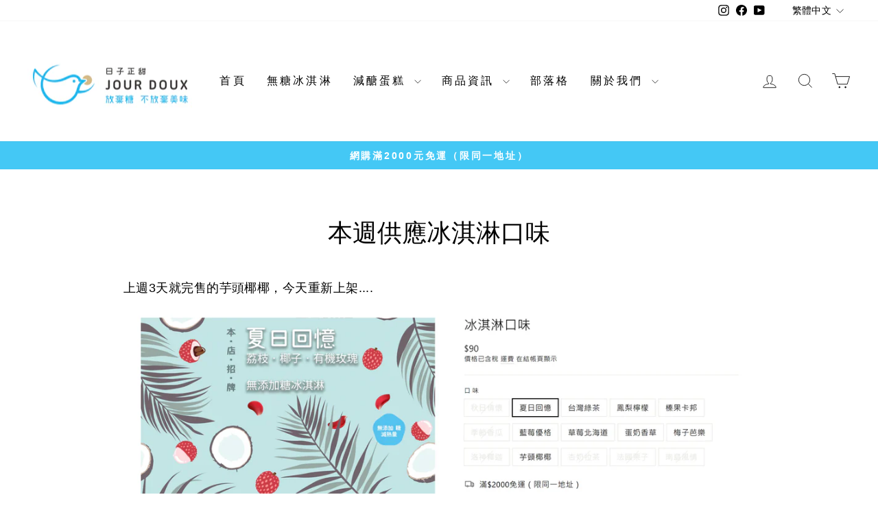

--- FILE ---
content_type: text/html; charset=utf-8
request_url: https://jourdoux.com/blogs/blog-1/article-103
body_size: 22398
content:
<!doctype html>
<html class="no-js" lang="zh-TW" dir="ltr">
<head>
  <meta charset="utf-8">
  <meta http-equiv="X-UA-Compatible" content="IE=edge,chrome=1">
  <meta name="viewport" content="width=device-width,initial-scale=1">
  <meta name="theme-color" content="#111111">
  <link rel="canonical" href="https://jourdoux.com/blogs/blog-1/article-103">
  <link rel="preconnect" href="https://cdn.shopify.com" crossorigin>
  <link rel="preconnect" href="https://fonts.shopifycdn.com" crossorigin>
  <link rel="dns-prefetch" href="https://productreviews.shopifycdn.com">
  <link rel="dns-prefetch" href="https://ajax.googleapis.com">
  <link rel="dns-prefetch" href="https://maps.googleapis.com">
  <link rel="dns-prefetch" href="https://maps.gstatic.com"><title>本週供應冰淇淋口味
&ndash; 日子正甜
</title>
<meta name="description" content="上週3天就完售的芋頭椰椰，今天重新上架.... 春天那也這呢寒... #無糖冰淇淋 #不含乳製品冰淇淋 #純素冰淇淋 #芋頭冰淇淋 #生酮冰淇淋"><meta property="og:site_name" content="日子正甜">
  <meta property="og:url" content="https://jourdoux.com/blogs/blog-1/article-103">
  <meta property="og:title" content="本週供應冰淇淋口味">
  <meta property="og:type" content="article">
  <meta property="og:description" content="上週3天就完售的芋頭椰椰，今天重新上架...."><meta property="og:image" content="http://jourdoux.com/cdn/shop/articles/78ad695814bc9b1718c270cfa844b409.jpg?v=1648868697">
    <meta property="og:image:secure_url" content="https://jourdoux.com/cdn/shop/articles/78ad695814bc9b1718c270cfa844b409.jpg?v=1648868697">
    <meta property="og:image:width" content="1920">
    <meta property="og:image:height" content="1920"><meta name="twitter:site" content="@">
  <meta name="twitter:card" content="summary_large_image">
  <meta name="twitter:title" content="本週供應冰淇淋口味">
  <meta name="twitter:description" content="上週3天就完售的芋頭椰椰，今天重新上架....">
<style data-shopify>
  

  
  
  
</style><link href="//jourdoux.com/cdn/shop/t/21/assets/theme.css?v=114080401782448315331745917668" rel="stylesheet" type="text/css" media="all" />
<style data-shopify>:root {
    --typeHeaderPrimary: "system_ui";
    --typeHeaderFallback: -apple-system, 'Segoe UI', Roboto, 'Helvetica Neue', 'Noto Sans', 'Liberation Sans', Arial, sans-serif, 'Apple Color Emoji', 'Segoe UI Emoji', 'Segoe UI Symbol', 'Noto Color Emoji';
    --typeHeaderSize: 36px;
    --typeHeaderWeight: 400;
    --typeHeaderLineHeight: 1;
    --typeHeaderSpacing: 0.0em;

    --typeBasePrimary:"system_ui";
    --typeBaseFallback:-apple-system, 'Segoe UI', Roboto, 'Helvetica Neue', 'Noto Sans', 'Liberation Sans', Arial, sans-serif, 'Apple Color Emoji', 'Segoe UI Emoji', 'Segoe UI Symbol', 'Noto Color Emoji';
    --typeBaseSize: 18px;
    --typeBaseWeight: 400;
    --typeBaseSpacing: 0.025em;
    --typeBaseLineHeight: 1.4;
    --typeBaselineHeightMinus01: 1.3;

    --typeCollectionTitle: 20px;

    --iconWeight: 2px;
    --iconLinecaps: miter;

    
        --buttonRadius: 0;
    

    --colorGridOverlayOpacity: 0.1;
    --colorAnnouncement: #44c8f5;
    --colorAnnouncementText: #ffffff;

    --colorBody: #ffffff;
    --colorBodyAlpha05: rgba(255, 255, 255, 0.05);
    --colorBodyDim: #f2f2f2;
    --colorBodyLightDim: #fafafa;
    --colorBodyMediumDim: #f5f5f5;


    --colorBorder: #e8e8e1;

    --colorBtnPrimary: #111111;
    --colorBtnPrimaryLight: #2b2b2b;
    --colorBtnPrimaryDim: #040404;
    --colorBtnPrimaryText: #ffffff;

    --colorCartDot: #ff4f33;

    --colorDrawers: #ffffff;
    --colorDrawersDim: #f2f2f2;
    --colorDrawerBorder: #e8e8e1;
    --colorDrawerText: #000000;
    --colorDrawerTextDark: #000000;
    --colorDrawerButton: #111111;
    --colorDrawerButtonText: #ffffff;

    --colorFooter: #ffffff;
    --colorFooterText: #000000;
    --colorFooterTextAlpha01: #000000;

    --colorGridOverlay: #000000;
    --colorGridOverlayOpacity: 0.1;

    --colorHeaderTextAlpha01: rgba(0, 0, 0, 0.1);

    --colorHeroText: #ffffff;

    --colorSmallImageBg: #ffffff;
    --colorLargeImageBg: #0f0f0f;

    --colorImageOverlay: #000000;
    --colorImageOverlayOpacity: 0.1;
    --colorImageOverlayTextShadow: 0.2;

    --colorLink: #000000;

    --colorModalBg: rgba(230, 230, 230, 0.6);

    --colorNav: #ffffff;
    --colorNavText: #000000;

    --colorPrice: #1c1d1d;

    --colorSaleTag: #1c1d1d;
    --colorSaleTagText: #ffffff;

    --colorTextBody: #000000;
    --colorTextBodyAlpha015: rgba(0, 0, 0, 0.15);
    --colorTextBodyAlpha005: rgba(0, 0, 0, 0.05);
    --colorTextBodyAlpha008: rgba(0, 0, 0, 0.08);
    --colorTextSavings: #C20000;

    --urlIcoSelect: url(//jourdoux.com/cdn/shop/t/21/assets/ico-select.svg);
    --urlIcoSelectFooter: url(//jourdoux.com/cdn/shop/t/21/assets/ico-select-footer.svg);
    --urlIcoSelectWhite: url(//jourdoux.com/cdn/shop/t/21/assets/ico-select-white.svg);

    --grid-gutter: 17px;
    --drawer-gutter: 20px;

    --sizeChartMargin: 25px 0;
    --sizeChartIconMargin: 5px;

    --newsletterReminderPadding: 40px;

    /*Shop Pay Installments*/
    --color-body-text: #000000;
    --color-body: #ffffff;
    --color-bg: #ffffff;
    }

    .placeholder-content {
    background-image: linear-gradient(100deg, #ffffff 40%, #f7f7f7 63%, #ffffff 79%);
    }</style><script>
    document.documentElement.className = document.documentElement.className.replace('no-js', 'js');

    window.theme = window.theme || {};
    theme.routes = {
      home: "/",
      cart: "/cart.js",
      cartPage: "/cart",
      cartAdd: "/cart/add.js",
      cartChange: "/cart/change.js",
      search: "/search",
      predictiveSearch: "/search/suggest"
    };
    theme.strings = {
      soldOut: "無存貨",
      unavailable: "無存貨",
      inStockLabel: "有存貨",
      oneStockLabel: "少量存貨，庫存量：[count] ",
      otherStockLabel: "少量存貨，庫存量：[count] ",
      willNotShipUntil: "於 [date] 後可出貨",
      willBeInStockAfter: "[date]後會有貨",
      waitingForStock: "即將補貨",
      savePrice: "折價 [saved_amount]",
      cartEmpty: "您的購物車是空的。",
      cartTermsConfirmation: "您必須同意本網站服務條款，才能開始結帳",
      searchCollections: "系列：",
      searchPages: "頁面",
      searchArticles: "文章：",
      productFrom: " 起",
      maxQuantity: "Translation missing: zh-TW.cart.general.max_quantity"
    };
    theme.settings = {
      cartType: "page",
      isCustomerTemplate: false,
      moneyFormat: "${{amount_no_decimals}} ",
      saveType: "dollar",
      productImageSize: "natural",
      productImageCover: false,
      predictiveSearch: true,
      predictiveSearchType: null,
      predictiveSearchVendor: false,
      predictiveSearchPrice: false,
      quickView: true,
      themeName: 'Impulse',
      themeVersion: "7.6.1"
    };
  </script>

  <script>window.performance && window.performance.mark && window.performance.mark('shopify.content_for_header.start');</script><meta name="google-site-verification" content="icz7BcGXvqXHGKU8t2HInFON0Y1TqnyRzX5q1BAJQ2o">
<meta id="shopify-digital-wallet" name="shopify-digital-wallet" content="/10684032/digital_wallets/dialog">
<link rel="alternate" type="application/atom+xml" title="Feed" href="/blogs/blog-1.atom" />
<link rel="alternate" hreflang="x-default" href="https://jourdoux.com/blogs/blog-1/article-103">
<link rel="alternate" hreflang="zh-Hant" href="https://jourdoux.com/blogs/blog-1/article-103">
<link rel="alternate" hreflang="en" href="https://jourdoux.com/en/blogs/blog-1/article-103">
<link rel="alternate" hreflang="ja" href="https://jourdoux.com/ja/blogs/blog-1/article-103">
<link rel="alternate" hreflang="zh-Hant-TW" href="https://jourdoux.com/blogs/blog-1/article-103">
<script async="async" src="/checkouts/internal/preloads.js?locale=zh-TW"></script>
<script id="shopify-features" type="application/json">{"accessToken":"1e01e2f9f4ccafab5359538579b888a2","betas":["rich-media-storefront-analytics"],"domain":"jourdoux.com","predictiveSearch":false,"shopId":10684032,"locale":"zh-tw"}</script>
<script>var Shopify = Shopify || {};
Shopify.shop = "loto-nourishing.myshopify.com";
Shopify.locale = "zh-TW";
Shopify.currency = {"active":"TWD","rate":"1.0"};
Shopify.country = "TW";
Shopify.theme = {"name":"已更新 Impulse 241231 的副本","id":143956345021,"schema_name":"Impulse","schema_version":"7.6.1","theme_store_id":857,"role":"main"};
Shopify.theme.handle = "null";
Shopify.theme.style = {"id":null,"handle":null};
Shopify.cdnHost = "jourdoux.com/cdn";
Shopify.routes = Shopify.routes || {};
Shopify.routes.root = "/";</script>
<script type="module">!function(o){(o.Shopify=o.Shopify||{}).modules=!0}(window);</script>
<script>!function(o){function n(){var o=[];function n(){o.push(Array.prototype.slice.apply(arguments))}return n.q=o,n}var t=o.Shopify=o.Shopify||{};t.loadFeatures=n(),t.autoloadFeatures=n()}(window);</script>
<script id="shop-js-analytics" type="application/json">{"pageType":"article"}</script>
<script defer="defer" async type="module" src="//jourdoux.com/cdn/shopifycloud/shop-js/modules/v2/client.init-shop-cart-sync_CaiaFhqz.zh-TW.esm.js"></script>
<script defer="defer" async type="module" src="//jourdoux.com/cdn/shopifycloud/shop-js/modules/v2/chunk.common_D2dUwcVR.esm.js"></script>
<script defer="defer" async type="module" src="//jourdoux.com/cdn/shopifycloud/shop-js/modules/v2/chunk.modal_CdafGFEy.esm.js"></script>
<script type="module">
  await import("//jourdoux.com/cdn/shopifycloud/shop-js/modules/v2/client.init-shop-cart-sync_CaiaFhqz.zh-TW.esm.js");
await import("//jourdoux.com/cdn/shopifycloud/shop-js/modules/v2/chunk.common_D2dUwcVR.esm.js");
await import("//jourdoux.com/cdn/shopifycloud/shop-js/modules/v2/chunk.modal_CdafGFEy.esm.js");

  window.Shopify.SignInWithShop?.initShopCartSync?.({"fedCMEnabled":true,"windoidEnabled":true});

</script>
<script id="__st">var __st={"a":10684032,"offset":28800,"reqid":"6848c26f-7882-4db9-9d3c-c37fa5dcebd0-1769047532","pageurl":"jourdoux.com\/blogs\/blog-1\/article-103","s":"articles-557560660157","u":"b9d31742367a","p":"article","rtyp":"article","rid":557560660157};</script>
<script>window.ShopifyPaypalV4VisibilityTracking = true;</script>
<script id="captcha-bootstrap">!function(){'use strict';const t='contact',e='account',n='new_comment',o=[[t,t],['blogs',n],['comments',n],[t,'customer']],c=[[e,'customer_login'],[e,'guest_login'],[e,'recover_customer_password'],[e,'create_customer']],r=t=>t.map((([t,e])=>`form[action*='/${t}']:not([data-nocaptcha='true']) input[name='form_type'][value='${e}']`)).join(','),a=t=>()=>t?[...document.querySelectorAll(t)].map((t=>t.form)):[];function s(){const t=[...o],e=r(t);return a(e)}const i='password',u='form_key',d=['recaptcha-v3-token','g-recaptcha-response','h-captcha-response',i],f=()=>{try{return window.sessionStorage}catch{return}},m='__shopify_v',_=t=>t.elements[u];function p(t,e,n=!1){try{const o=window.sessionStorage,c=JSON.parse(o.getItem(e)),{data:r}=function(t){const{data:e,action:n}=t;return t[m]||n?{data:e,action:n}:{data:t,action:n}}(c);for(const[e,n]of Object.entries(r))t.elements[e]&&(t.elements[e].value=n);n&&o.removeItem(e)}catch(o){console.error('form repopulation failed',{error:o})}}const l='form_type',E='cptcha';function T(t){t.dataset[E]=!0}const w=window,h=w.document,L='Shopify',v='ce_forms',y='captcha';let A=!1;((t,e)=>{const n=(g='f06e6c50-85a8-45c8-87d0-21a2b65856fe',I='https://cdn.shopify.com/shopifycloud/storefront-forms-hcaptcha/ce_storefront_forms_captcha_hcaptcha.v1.5.2.iife.js',D={infoText:'已受到 hCaptcha 保護',privacyText:'隱私',termsText:'條款'},(t,e,n)=>{const o=w[L][v],c=o.bindForm;if(c)return c(t,g,e,D).then(n);var r;o.q.push([[t,g,e,D],n]),r=I,A||(h.body.append(Object.assign(h.createElement('script'),{id:'captcha-provider',async:!0,src:r})),A=!0)});var g,I,D;w[L]=w[L]||{},w[L][v]=w[L][v]||{},w[L][v].q=[],w[L][y]=w[L][y]||{},w[L][y].protect=function(t,e){n(t,void 0,e),T(t)},Object.freeze(w[L][y]),function(t,e,n,w,h,L){const[v,y,A,g]=function(t,e,n){const i=e?o:[],u=t?c:[],d=[...i,...u],f=r(d),m=r(i),_=r(d.filter((([t,e])=>n.includes(e))));return[a(f),a(m),a(_),s()]}(w,h,L),I=t=>{const e=t.target;return e instanceof HTMLFormElement?e:e&&e.form},D=t=>v().includes(t);t.addEventListener('submit',(t=>{const e=I(t);if(!e)return;const n=D(e)&&!e.dataset.hcaptchaBound&&!e.dataset.recaptchaBound,o=_(e),c=g().includes(e)&&(!o||!o.value);(n||c)&&t.preventDefault(),c&&!n&&(function(t){try{if(!f())return;!function(t){const e=f();if(!e)return;const n=_(t);if(!n)return;const o=n.value;o&&e.removeItem(o)}(t);const e=Array.from(Array(32),(()=>Math.random().toString(36)[2])).join('');!function(t,e){_(t)||t.append(Object.assign(document.createElement('input'),{type:'hidden',name:u})),t.elements[u].value=e}(t,e),function(t,e){const n=f();if(!n)return;const o=[...t.querySelectorAll(`input[type='${i}']`)].map((({name:t})=>t)),c=[...d,...o],r={};for(const[a,s]of new FormData(t).entries())c.includes(a)||(r[a]=s);n.setItem(e,JSON.stringify({[m]:1,action:t.action,data:r}))}(t,e)}catch(e){console.error('failed to persist form',e)}}(e),e.submit())}));const S=(t,e)=>{t&&!t.dataset[E]&&(n(t,e.some((e=>e===t))),T(t))};for(const o of['focusin','change'])t.addEventListener(o,(t=>{const e=I(t);D(e)&&S(e,y())}));const B=e.get('form_key'),M=e.get(l),P=B&&M;t.addEventListener('DOMContentLoaded',(()=>{const t=y();if(P)for(const e of t)e.elements[l].value===M&&p(e,B);[...new Set([...A(),...v().filter((t=>'true'===t.dataset.shopifyCaptcha))])].forEach((e=>S(e,t)))}))}(h,new URLSearchParams(w.location.search),n,t,e,['guest_login'])})(!0,!0)}();</script>
<script integrity="sha256-4kQ18oKyAcykRKYeNunJcIwy7WH5gtpwJnB7kiuLZ1E=" data-source-attribution="shopify.loadfeatures" defer="defer" src="//jourdoux.com/cdn/shopifycloud/storefront/assets/storefront/load_feature-a0a9edcb.js" crossorigin="anonymous"></script>
<script data-source-attribution="shopify.dynamic_checkout.dynamic.init">var Shopify=Shopify||{};Shopify.PaymentButton=Shopify.PaymentButton||{isStorefrontPortableWallets:!0,init:function(){window.Shopify.PaymentButton.init=function(){};var t=document.createElement("script");t.src="https://jourdoux.com/cdn/shopifycloud/portable-wallets/latest/portable-wallets.zh-tw.js",t.type="module",document.head.appendChild(t)}};
</script>
<script data-source-attribution="shopify.dynamic_checkout.buyer_consent">
  function portableWalletsHideBuyerConsent(e){var t=document.getElementById("shopify-buyer-consent"),n=document.getElementById("shopify-subscription-policy-button");t&&n&&(t.classList.add("hidden"),t.setAttribute("aria-hidden","true"),n.removeEventListener("click",e))}function portableWalletsShowBuyerConsent(e){var t=document.getElementById("shopify-buyer-consent"),n=document.getElementById("shopify-subscription-policy-button");t&&n&&(t.classList.remove("hidden"),t.removeAttribute("aria-hidden"),n.addEventListener("click",e))}window.Shopify?.PaymentButton&&(window.Shopify.PaymentButton.hideBuyerConsent=portableWalletsHideBuyerConsent,window.Shopify.PaymentButton.showBuyerConsent=portableWalletsShowBuyerConsent);
</script>
<script data-source-attribution="shopify.dynamic_checkout.cart.bootstrap">document.addEventListener("DOMContentLoaded",(function(){function t(){return document.querySelector("shopify-accelerated-checkout-cart, shopify-accelerated-checkout")}if(t())Shopify.PaymentButton.init();else{new MutationObserver((function(e,n){t()&&(Shopify.PaymentButton.init(),n.disconnect())})).observe(document.body,{childList:!0,subtree:!0})}}));
</script>

<script>window.performance && window.performance.mark && window.performance.mark('shopify.content_for_header.end');</script>

  <script src="//jourdoux.com/cdn/shop/t/21/assets/vendor-scripts-v11.js" defer="defer"></script><script src="//jourdoux.com/cdn/shop/t/21/assets/theme.js?v=104180769944361832221745917638" defer="defer"></script>
<link href="https://monorail-edge.shopifysvc.com" rel="dns-prefetch">
<script>(function(){if ("sendBeacon" in navigator && "performance" in window) {try {var session_token_from_headers = performance.getEntriesByType('navigation')[0].serverTiming.find(x => x.name == '_s').description;} catch {var session_token_from_headers = undefined;}var session_cookie_matches = document.cookie.match(/_shopify_s=([^;]*)/);var session_token_from_cookie = session_cookie_matches && session_cookie_matches.length === 2 ? session_cookie_matches[1] : "";var session_token = session_token_from_headers || session_token_from_cookie || "";function handle_abandonment_event(e) {var entries = performance.getEntries().filter(function(entry) {return /monorail-edge.shopifysvc.com/.test(entry.name);});if (!window.abandonment_tracked && entries.length === 0) {window.abandonment_tracked = true;var currentMs = Date.now();var navigation_start = performance.timing.navigationStart;var payload = {shop_id: 10684032,url: window.location.href,navigation_start,duration: currentMs - navigation_start,session_token,page_type: "article"};window.navigator.sendBeacon("https://monorail-edge.shopifysvc.com/v1/produce", JSON.stringify({schema_id: "online_store_buyer_site_abandonment/1.1",payload: payload,metadata: {event_created_at_ms: currentMs,event_sent_at_ms: currentMs}}));}}window.addEventListener('pagehide', handle_abandonment_event);}}());</script>
<script id="web-pixels-manager-setup">(function e(e,d,r,n,o){if(void 0===o&&(o={}),!Boolean(null===(a=null===(i=window.Shopify)||void 0===i?void 0:i.analytics)||void 0===a?void 0:a.replayQueue)){var i,a;window.Shopify=window.Shopify||{};var t=window.Shopify;t.analytics=t.analytics||{};var s=t.analytics;s.replayQueue=[],s.publish=function(e,d,r){return s.replayQueue.push([e,d,r]),!0};try{self.performance.mark("wpm:start")}catch(e){}var l=function(){var e={modern:/Edge?\/(1{2}[4-9]|1[2-9]\d|[2-9]\d{2}|\d{4,})\.\d+(\.\d+|)|Firefox\/(1{2}[4-9]|1[2-9]\d|[2-9]\d{2}|\d{4,})\.\d+(\.\d+|)|Chrom(ium|e)\/(9{2}|\d{3,})\.\d+(\.\d+|)|(Maci|X1{2}).+ Version\/(15\.\d+|(1[6-9]|[2-9]\d|\d{3,})\.\d+)([,.]\d+|)( \(\w+\)|)( Mobile\/\w+|) Safari\/|Chrome.+OPR\/(9{2}|\d{3,})\.\d+\.\d+|(CPU[ +]OS|iPhone[ +]OS|CPU[ +]iPhone|CPU IPhone OS|CPU iPad OS)[ +]+(15[._]\d+|(1[6-9]|[2-9]\d|\d{3,})[._]\d+)([._]\d+|)|Android:?[ /-](13[3-9]|1[4-9]\d|[2-9]\d{2}|\d{4,})(\.\d+|)(\.\d+|)|Android.+Firefox\/(13[5-9]|1[4-9]\d|[2-9]\d{2}|\d{4,})\.\d+(\.\d+|)|Android.+Chrom(ium|e)\/(13[3-9]|1[4-9]\d|[2-9]\d{2}|\d{4,})\.\d+(\.\d+|)|SamsungBrowser\/([2-9]\d|\d{3,})\.\d+/,legacy:/Edge?\/(1[6-9]|[2-9]\d|\d{3,})\.\d+(\.\d+|)|Firefox\/(5[4-9]|[6-9]\d|\d{3,})\.\d+(\.\d+|)|Chrom(ium|e)\/(5[1-9]|[6-9]\d|\d{3,})\.\d+(\.\d+|)([\d.]+$|.*Safari\/(?![\d.]+ Edge\/[\d.]+$))|(Maci|X1{2}).+ Version\/(10\.\d+|(1[1-9]|[2-9]\d|\d{3,})\.\d+)([,.]\d+|)( \(\w+\)|)( Mobile\/\w+|) Safari\/|Chrome.+OPR\/(3[89]|[4-9]\d|\d{3,})\.\d+\.\d+|(CPU[ +]OS|iPhone[ +]OS|CPU[ +]iPhone|CPU IPhone OS|CPU iPad OS)[ +]+(10[._]\d+|(1[1-9]|[2-9]\d|\d{3,})[._]\d+)([._]\d+|)|Android:?[ /-](13[3-9]|1[4-9]\d|[2-9]\d{2}|\d{4,})(\.\d+|)(\.\d+|)|Mobile Safari.+OPR\/([89]\d|\d{3,})\.\d+\.\d+|Android.+Firefox\/(13[5-9]|1[4-9]\d|[2-9]\d{2}|\d{4,})\.\d+(\.\d+|)|Android.+Chrom(ium|e)\/(13[3-9]|1[4-9]\d|[2-9]\d{2}|\d{4,})\.\d+(\.\d+|)|Android.+(UC? ?Browser|UCWEB|U3)[ /]?(15\.([5-9]|\d{2,})|(1[6-9]|[2-9]\d|\d{3,})\.\d+)\.\d+|SamsungBrowser\/(5\.\d+|([6-9]|\d{2,})\.\d+)|Android.+MQ{2}Browser\/(14(\.(9|\d{2,})|)|(1[5-9]|[2-9]\d|\d{3,})(\.\d+|))(\.\d+|)|K[Aa][Ii]OS\/(3\.\d+|([4-9]|\d{2,})\.\d+)(\.\d+|)/},d=e.modern,r=e.legacy,n=navigator.userAgent;return n.match(d)?"modern":n.match(r)?"legacy":"unknown"}(),u="modern"===l?"modern":"legacy",c=(null!=n?n:{modern:"",legacy:""})[u],f=function(e){return[e.baseUrl,"/wpm","/b",e.hashVersion,"modern"===e.buildTarget?"m":"l",".js"].join("")}({baseUrl:d,hashVersion:r,buildTarget:u}),m=function(e){var d=e.version,r=e.bundleTarget,n=e.surface,o=e.pageUrl,i=e.monorailEndpoint;return{emit:function(e){var a=e.status,t=e.errorMsg,s=(new Date).getTime(),l=JSON.stringify({metadata:{event_sent_at_ms:s},events:[{schema_id:"web_pixels_manager_load/3.1",payload:{version:d,bundle_target:r,page_url:o,status:a,surface:n,error_msg:t},metadata:{event_created_at_ms:s}}]});if(!i)return console&&console.warn&&console.warn("[Web Pixels Manager] No Monorail endpoint provided, skipping logging."),!1;try{return self.navigator.sendBeacon.bind(self.navigator)(i,l)}catch(e){}var u=new XMLHttpRequest;try{return u.open("POST",i,!0),u.setRequestHeader("Content-Type","text/plain"),u.send(l),!0}catch(e){return console&&console.warn&&console.warn("[Web Pixels Manager] Got an unhandled error while logging to Monorail."),!1}}}}({version:r,bundleTarget:l,surface:e.surface,pageUrl:self.location.href,monorailEndpoint:e.monorailEndpoint});try{o.browserTarget=l,function(e){var d=e.src,r=e.async,n=void 0===r||r,o=e.onload,i=e.onerror,a=e.sri,t=e.scriptDataAttributes,s=void 0===t?{}:t,l=document.createElement("script"),u=document.querySelector("head"),c=document.querySelector("body");if(l.async=n,l.src=d,a&&(l.integrity=a,l.crossOrigin="anonymous"),s)for(var f in s)if(Object.prototype.hasOwnProperty.call(s,f))try{l.dataset[f]=s[f]}catch(e){}if(o&&l.addEventListener("load",o),i&&l.addEventListener("error",i),u)u.appendChild(l);else{if(!c)throw new Error("Did not find a head or body element to append the script");c.appendChild(l)}}({src:f,async:!0,onload:function(){if(!function(){var e,d;return Boolean(null===(d=null===(e=window.Shopify)||void 0===e?void 0:e.analytics)||void 0===d?void 0:d.initialized)}()){var d=window.webPixelsManager.init(e)||void 0;if(d){var r=window.Shopify.analytics;r.replayQueue.forEach((function(e){var r=e[0],n=e[1],o=e[2];d.publishCustomEvent(r,n,o)})),r.replayQueue=[],r.publish=d.publishCustomEvent,r.visitor=d.visitor,r.initialized=!0}}},onerror:function(){return m.emit({status:"failed",errorMsg:"".concat(f," has failed to load")})},sri:function(e){var d=/^sha384-[A-Za-z0-9+/=]+$/;return"string"==typeof e&&d.test(e)}(c)?c:"",scriptDataAttributes:o}),m.emit({status:"loading"})}catch(e){m.emit({status:"failed",errorMsg:(null==e?void 0:e.message)||"Unknown error"})}}})({shopId: 10684032,storefrontBaseUrl: "https://jourdoux.com",extensionsBaseUrl: "https://extensions.shopifycdn.com/cdn/shopifycloud/web-pixels-manager",monorailEndpoint: "https://monorail-edge.shopifysvc.com/unstable/produce_batch",surface: "storefront-renderer",enabledBetaFlags: ["2dca8a86"],webPixelsConfigList: [{"id":"530186429","configuration":"{\"config\":\"{\\\"pixel_id\\\":\\\"G-QYT0EQ042R\\\",\\\"target_country\\\":\\\"TW\\\",\\\"gtag_events\\\":[{\\\"type\\\":\\\"begin_checkout\\\",\\\"action_label\\\":[\\\"G-QYT0EQ042R\\\",\\\"AW-10926234282\\\/zRvsCN_86LwYEKq1hNoo\\\"]},{\\\"type\\\":\\\"search\\\",\\\"action_label\\\":[\\\"G-QYT0EQ042R\\\",\\\"AW-10926234282\\\/62yiCNn86LwYEKq1hNoo\\\"]},{\\\"type\\\":\\\"view_item\\\",\\\"action_label\\\":[\\\"G-QYT0EQ042R\\\",\\\"AW-10926234282\\\/krDjCNb86LwYEKq1hNoo\\\",\\\"MC-ZTFPR1QH15\\\"]},{\\\"type\\\":\\\"purchase\\\",\\\"action_label\\\":[\\\"G-QYT0EQ042R\\\",\\\"AW-10926234282\\\/JVJJCND86LwYEKq1hNoo\\\",\\\"MC-ZTFPR1QH15\\\"]},{\\\"type\\\":\\\"page_view\\\",\\\"action_label\\\":[\\\"G-QYT0EQ042R\\\",\\\"AW-10926234282\\\/NpofCNP86LwYEKq1hNoo\\\",\\\"MC-ZTFPR1QH15\\\"]},{\\\"type\\\":\\\"add_payment_info\\\",\\\"action_label\\\":[\\\"G-QYT0EQ042R\\\",\\\"AW-10926234282\\\/kP-JCOL86LwYEKq1hNoo\\\"]},{\\\"type\\\":\\\"add_to_cart\\\",\\\"action_label\\\":[\\\"G-QYT0EQ042R\\\",\\\"AW-10926234282\\\/-g78CNz86LwYEKq1hNoo\\\"]}],\\\"enable_monitoring_mode\\\":false}\"}","eventPayloadVersion":"v1","runtimeContext":"OPEN","scriptVersion":"b2a88bafab3e21179ed38636efcd8a93","type":"APP","apiClientId":1780363,"privacyPurposes":[],"dataSharingAdjustments":{"protectedCustomerApprovalScopes":["read_customer_address","read_customer_email","read_customer_name","read_customer_personal_data","read_customer_phone"]}},{"id":"180224189","configuration":"{\"pixel_id\":\"197317862108174\",\"pixel_type\":\"facebook_pixel\",\"metaapp_system_user_token\":\"-\"}","eventPayloadVersion":"v1","runtimeContext":"OPEN","scriptVersion":"ca16bc87fe92b6042fbaa3acc2fbdaa6","type":"APP","apiClientId":2329312,"privacyPurposes":["ANALYTICS","MARKETING","SALE_OF_DATA"],"dataSharingAdjustments":{"protectedCustomerApprovalScopes":["read_customer_address","read_customer_email","read_customer_name","read_customer_personal_data","read_customer_phone"]}},{"id":"62816445","eventPayloadVersion":"v1","runtimeContext":"LAX","scriptVersion":"1","type":"CUSTOM","privacyPurposes":["MARKETING"],"name":"Meta pixel (migrated)"},{"id":"shopify-app-pixel","configuration":"{}","eventPayloadVersion":"v1","runtimeContext":"STRICT","scriptVersion":"0450","apiClientId":"shopify-pixel","type":"APP","privacyPurposes":["ANALYTICS","MARKETING"]},{"id":"shopify-custom-pixel","eventPayloadVersion":"v1","runtimeContext":"LAX","scriptVersion":"0450","apiClientId":"shopify-pixel","type":"CUSTOM","privacyPurposes":["ANALYTICS","MARKETING"]}],isMerchantRequest: false,initData: {"shop":{"name":"日子正甜","paymentSettings":{"currencyCode":"TWD"},"myshopifyDomain":"loto-nourishing.myshopify.com","countryCode":"TW","storefrontUrl":"https:\/\/jourdoux.com"},"customer":null,"cart":null,"checkout":null,"productVariants":[],"purchasingCompany":null},},"https://jourdoux.com/cdn","fcfee988w5aeb613cpc8e4bc33m6693e112",{"modern":"","legacy":""},{"shopId":"10684032","storefrontBaseUrl":"https:\/\/jourdoux.com","extensionBaseUrl":"https:\/\/extensions.shopifycdn.com\/cdn\/shopifycloud\/web-pixels-manager","surface":"storefront-renderer","enabledBetaFlags":"[\"2dca8a86\"]","isMerchantRequest":"false","hashVersion":"fcfee988w5aeb613cpc8e4bc33m6693e112","publish":"custom","events":"[[\"page_viewed\",{}]]"});</script><script>
  window.ShopifyAnalytics = window.ShopifyAnalytics || {};
  window.ShopifyAnalytics.meta = window.ShopifyAnalytics.meta || {};
  window.ShopifyAnalytics.meta.currency = 'TWD';
  var meta = {"page":{"pageType":"article","resourceType":"article","resourceId":557560660157,"requestId":"6848c26f-7882-4db9-9d3c-c37fa5dcebd0-1769047532"}};
  for (var attr in meta) {
    window.ShopifyAnalytics.meta[attr] = meta[attr];
  }
</script>
<script class="analytics">
  (function () {
    var customDocumentWrite = function(content) {
      var jquery = null;

      if (window.jQuery) {
        jquery = window.jQuery;
      } else if (window.Checkout && window.Checkout.$) {
        jquery = window.Checkout.$;
      }

      if (jquery) {
        jquery('body').append(content);
      }
    };

    var hasLoggedConversion = function(token) {
      if (token) {
        return document.cookie.indexOf('loggedConversion=' + token) !== -1;
      }
      return false;
    }

    var setCookieIfConversion = function(token) {
      if (token) {
        var twoMonthsFromNow = new Date(Date.now());
        twoMonthsFromNow.setMonth(twoMonthsFromNow.getMonth() + 2);

        document.cookie = 'loggedConversion=' + token + '; expires=' + twoMonthsFromNow;
      }
    }

    var trekkie = window.ShopifyAnalytics.lib = window.trekkie = window.trekkie || [];
    if (trekkie.integrations) {
      return;
    }
    trekkie.methods = [
      'identify',
      'page',
      'ready',
      'track',
      'trackForm',
      'trackLink'
    ];
    trekkie.factory = function(method) {
      return function() {
        var args = Array.prototype.slice.call(arguments);
        args.unshift(method);
        trekkie.push(args);
        return trekkie;
      };
    };
    for (var i = 0; i < trekkie.methods.length; i++) {
      var key = trekkie.methods[i];
      trekkie[key] = trekkie.factory(key);
    }
    trekkie.load = function(config) {
      trekkie.config = config || {};
      trekkie.config.initialDocumentCookie = document.cookie;
      var first = document.getElementsByTagName('script')[0];
      var script = document.createElement('script');
      script.type = 'text/javascript';
      script.onerror = function(e) {
        var scriptFallback = document.createElement('script');
        scriptFallback.type = 'text/javascript';
        scriptFallback.onerror = function(error) {
                var Monorail = {
      produce: function produce(monorailDomain, schemaId, payload) {
        var currentMs = new Date().getTime();
        var event = {
          schema_id: schemaId,
          payload: payload,
          metadata: {
            event_created_at_ms: currentMs,
            event_sent_at_ms: currentMs
          }
        };
        return Monorail.sendRequest("https://" + monorailDomain + "/v1/produce", JSON.stringify(event));
      },
      sendRequest: function sendRequest(endpointUrl, payload) {
        // Try the sendBeacon API
        if (window && window.navigator && typeof window.navigator.sendBeacon === 'function' && typeof window.Blob === 'function' && !Monorail.isIos12()) {
          var blobData = new window.Blob([payload], {
            type: 'text/plain'
          });

          if (window.navigator.sendBeacon(endpointUrl, blobData)) {
            return true;
          } // sendBeacon was not successful

        } // XHR beacon

        var xhr = new XMLHttpRequest();

        try {
          xhr.open('POST', endpointUrl);
          xhr.setRequestHeader('Content-Type', 'text/plain');
          xhr.send(payload);
        } catch (e) {
          console.log(e);
        }

        return false;
      },
      isIos12: function isIos12() {
        return window.navigator.userAgent.lastIndexOf('iPhone; CPU iPhone OS 12_') !== -1 || window.navigator.userAgent.lastIndexOf('iPad; CPU OS 12_') !== -1;
      }
    };
    Monorail.produce('monorail-edge.shopifysvc.com',
      'trekkie_storefront_load_errors/1.1',
      {shop_id: 10684032,
      theme_id: 143956345021,
      app_name: "storefront",
      context_url: window.location.href,
      source_url: "//jourdoux.com/cdn/s/trekkie.storefront.cd680fe47e6c39ca5d5df5f0a32d569bc48c0f27.min.js"});

        };
        scriptFallback.async = true;
        scriptFallback.src = '//jourdoux.com/cdn/s/trekkie.storefront.cd680fe47e6c39ca5d5df5f0a32d569bc48c0f27.min.js';
        first.parentNode.insertBefore(scriptFallback, first);
      };
      script.async = true;
      script.src = '//jourdoux.com/cdn/s/trekkie.storefront.cd680fe47e6c39ca5d5df5f0a32d569bc48c0f27.min.js';
      first.parentNode.insertBefore(script, first);
    };
    trekkie.load(
      {"Trekkie":{"appName":"storefront","development":false,"defaultAttributes":{"shopId":10684032,"isMerchantRequest":null,"themeId":143956345021,"themeCityHash":"11281896882015420316","contentLanguage":"zh-TW","currency":"TWD","eventMetadataId":"94571b09-8f5c-4e70-9c55-7512d7c4c46d"},"isServerSideCookieWritingEnabled":true,"monorailRegion":"shop_domain","enabledBetaFlags":["65f19447"]},"Session Attribution":{},"S2S":{"facebookCapiEnabled":true,"source":"trekkie-storefront-renderer","apiClientId":580111}}
    );

    var loaded = false;
    trekkie.ready(function() {
      if (loaded) return;
      loaded = true;

      window.ShopifyAnalytics.lib = window.trekkie;

      var originalDocumentWrite = document.write;
      document.write = customDocumentWrite;
      try { window.ShopifyAnalytics.merchantGoogleAnalytics.call(this); } catch(error) {};
      document.write = originalDocumentWrite;

      window.ShopifyAnalytics.lib.page(null,{"pageType":"article","resourceType":"article","resourceId":557560660157,"requestId":"6848c26f-7882-4db9-9d3c-c37fa5dcebd0-1769047532","shopifyEmitted":true});

      var match = window.location.pathname.match(/checkouts\/(.+)\/(thank_you|post_purchase)/)
      var token = match? match[1]: undefined;
      if (!hasLoggedConversion(token)) {
        setCookieIfConversion(token);
        
      }
    });


        var eventsListenerScript = document.createElement('script');
        eventsListenerScript.async = true;
        eventsListenerScript.src = "//jourdoux.com/cdn/shopifycloud/storefront/assets/shop_events_listener-3da45d37.js";
        document.getElementsByTagName('head')[0].appendChild(eventsListenerScript);

})();</script>
  <script>
  if (!window.ga || (window.ga && typeof window.ga !== 'function')) {
    window.ga = function ga() {
      (window.ga.q = window.ga.q || []).push(arguments);
      if (window.Shopify && window.Shopify.analytics && typeof window.Shopify.analytics.publish === 'function') {
        window.Shopify.analytics.publish("ga_stub_called", {}, {sendTo: "google_osp_migration"});
      }
      console.error("Shopify's Google Analytics stub called with:", Array.from(arguments), "\nSee https://help.shopify.com/manual/promoting-marketing/pixels/pixel-migration#google for more information.");
    };
    if (window.Shopify && window.Shopify.analytics && typeof window.Shopify.analytics.publish === 'function') {
      window.Shopify.analytics.publish("ga_stub_initialized", {}, {sendTo: "google_osp_migration"});
    }
  }
</script>
<script
  defer
  src="https://jourdoux.com/cdn/shopifycloud/perf-kit/shopify-perf-kit-3.0.4.min.js"
  data-application="storefront-renderer"
  data-shop-id="10684032"
  data-render-region="gcp-us-central1"
  data-page-type="article"
  data-theme-instance-id="143956345021"
  data-theme-name="Impulse"
  data-theme-version="7.6.1"
  data-monorail-region="shop_domain"
  data-resource-timing-sampling-rate="10"
  data-shs="true"
  data-shs-beacon="true"
  data-shs-export-with-fetch="true"
  data-shs-logs-sample-rate="1"
  data-shs-beacon-endpoint="https://jourdoux.com/api/collect"
></script>
</head>

<body class="template-article" data-center-text="false" data-button_style="square" data-type_header_capitalize="true" data-type_headers_align_text="true" data-type_product_capitalize="true" data-swatch_style="round" >

  <a class="in-page-link visually-hidden skip-link" href="#MainContent">跳到內容</a>

  <div id="PageContainer" class="page-container">
    <div class="transition-body"><!-- BEGIN sections: header-group -->
<div id="shopify-section-sections--18309347737789__header" class="shopify-section shopify-section-group-header-group">

<div id="NavDrawer" class="drawer drawer--right">
  <div class="drawer__contents">
    <div class="drawer__fixed-header">
      <div class="drawer__header appear-animation appear-delay-1">
        <div class="h2 drawer__title"></div>
        <div class="drawer__close">
          <button type="button" class="drawer__close-button js-drawer-close">
            <svg aria-hidden="true" focusable="false" role="presentation" class="icon icon-close" viewBox="0 0 64 64"><title>icon-X</title><path d="m19 17.61 27.12 27.13m0-27.12L19 44.74"/></svg>
            <span class="icon__fallback-text">關閉選單</span>
          </button>
        </div>
      </div>
    </div>
    <div class="drawer__scrollable">
      <ul class="mobile-nav" role="navigation" aria-label="Primary"><li class="mobile-nav__item appear-animation appear-delay-2"><a href="/" class="mobile-nav__link mobile-nav__link--top-level">首頁</a></li><li class="mobile-nav__item appear-animation appear-delay-3"><a href="/collections/gelatos/gelato" class="mobile-nav__link mobile-nav__link--top-level">無糖冰淇淋</a></li><li class="mobile-nav__item appear-animation appear-delay-4"><div class="mobile-nav__has-sublist"><a href="/collections"
                    class="mobile-nav__link mobile-nav__link--top-level"
                    id="Label-collections3"
                    >
                    減醣蛋糕
                  </a>
                  <div class="mobile-nav__toggle">
                    <button type="button"
                      aria-controls="Linklist-collections3"
                      aria-labelledby="Label-collections3"
                      class="collapsible-trigger collapsible--auto-height"><span class="collapsible-trigger__icon collapsible-trigger__icon--open" role="presentation">
  <svg aria-hidden="true" focusable="false" role="presentation" class="icon icon--wide icon-chevron-down" viewBox="0 0 28 16"><path d="m1.57 1.59 12.76 12.77L27.1 1.59" stroke-width="2" stroke="#000" fill="none"/></svg>
</span>
</button>
                  </div></div><div id="Linklist-collections3"
                class="mobile-nav__sublist collapsible-content collapsible-content--all"
                >
                <div class="collapsible-content__inner">
                  <ul class="mobile-nav__sublist"><li class="mobile-nav__item">
                        <div class="mobile-nav__child-item"><a href="/collections/smart-collection-4"
                              class="mobile-nav__link"
                              id="Sublabel-collections-smart-collection-41"
                              >
                              冰淇淋蛋糕
                            </a></div></li><li class="mobile-nav__item">
                        <div class="mobile-nav__child-item"><a href="/collections/keto/keto"
                              class="mobile-nav__link"
                              id="Sublabel-collections-keto-keto2"
                              >
                              生酮蛋糕
                            </a></div></li><li class="mobile-nav__item">
                        <div class="mobile-nav__child-item"><a href="/collections/no-sugar"
                              class="mobile-nav__link"
                              id="Sublabel-collections-no-sugar3"
                              >
                              含澱粉無糖蛋糕
                            </a></div></li><li class="mobile-nav__item">
                        <div class="mobile-nav__child-item"><a href="/collections/smart-collection-3"
                              class="mobile-nav__link"
                              id="Sublabel-collections-smart-collection-34"
                              >
                              純素蛋糕
                            </a></div></li><li class="mobile-nav__item">
                        <div class="mobile-nav__child-item"><a href="/collections/smart-collection"
                              class="mobile-nav__link"
                              id="Sublabel-collections-smart-collection5"
                              >
                              無麩質蛋糕
                            </a></div></li><li class="mobile-nav__item">
                        <div class="mobile-nav__child-item"><a href="/collections/smart-collection-2"
                              class="mobile-nav__link"
                              id="Sublabel-collections-smart-collection-26"
                              >
                              不含乳製品蛋糕
                            </a></div></li></ul>
                </div>
              </div></li><li class="mobile-nav__item appear-animation appear-delay-5"><div class="mobile-nav__has-sublist"><a href="/collections"
                    class="mobile-nav__link mobile-nav__link--top-level"
                    id="Label-collections4"
                    >
                    商品資訊
                  </a>
                  <div class="mobile-nav__toggle">
                    <button type="button"
                      aria-controls="Linklist-collections4"
                      aria-labelledby="Label-collections4"
                      class="collapsible-trigger collapsible--auto-height"><span class="collapsible-trigger__icon collapsible-trigger__icon--open" role="presentation">
  <svg aria-hidden="true" focusable="false" role="presentation" class="icon icon--wide icon-chevron-down" viewBox="0 0 28 16"><path d="m1.57 1.59 12.76 12.77L27.1 1.59" stroke-width="2" stroke="#000" fill="none"/></svg>
</span>
</button>
                  </div></div><div id="Linklist-collections4"
                class="mobile-nav__sublist collapsible-content collapsible-content--all"
                >
                <div class="collapsible-content__inner">
                  <ul class="mobile-nav__sublist"><li class="mobile-nav__item">
                        <div class="mobile-nav__child-item"><a href="/pages/retail-locations"
                              class="mobile-nav__link"
                              id="Sublabel-pages-retail-locations1"
                              >
                              零售地點
                            </a></div></li><li class="mobile-nav__item">
                        <div class="mobile-nav__child-item"><a href="https://llkmau7xur5fapih-10684032.shopifypreview.com/blogs/blog-1/articles?preview_key=08265c0581fecc18cc7be4086fb53047"
                              class="mobile-nav__link"
                              id="Sublabel-https-llkmau7xur5fapih-10684032-shopifypreview-com-blogs-blog-1-articles-preview_key-08265c0581fecc18cc7be4086fb530472"
                              >
                              無糖冰淇淋有什麼不一樣
                            </a></div></li><li class="mobile-nav__item">
                        <div class="mobile-nav__child-item"><a href="/pages/flavours"
                              class="mobile-nav__link"
                              id="Sublabel-pages-flavours3"
                              >
                              無糖冰淇淋口味介紹
                            </a></div></li><li class="mobile-nav__item">
                        <div class="mobile-nav__child-item"><a href="https://jourdoux.com/blogs/blog-1/30-2"
                              class="mobile-nav__link"
                              id="Sublabel-https-jourdoux-com-blogs-blog-1-30-24"
                              >
                              會員購物金獎勵計畫
                            </a></div></li><li class="mobile-nav__item">
                        <div class="mobile-nav__child-item"><a href="/pages/page-5"
                              class="mobile-nav__link"
                              id="Sublabel-pages-page-55"
                              >
                              宅配與出貨須知
                            </a></div></li><li class="mobile-nav__item">
                        <div class="mobile-nav__child-item"><a href="/blogs/blog-1/article-118"
                              class="mobile-nav__link"
                              id="Sublabel-blogs-blog-1-article-1186"
                              >
                              選擇最符合您的訂購方式
                            </a></div></li><li class="mobile-nav__item">
                        <div class="mobile-nav__child-item"><a href="https://jourdoux.com/blogs/blog-1/article-102"
                              class="mobile-nav__link"
                              id="Sublabel-https-jourdoux-com-blogs-blog-1-article-1027"
                              >
                              義式冰淇淋代工合作
                            </a></div></li></ul>
                </div>
              </div></li><li class="mobile-nav__item appear-animation appear-delay-6"><a href="/blogs/blog-1" class="mobile-nav__link mobile-nav__link--top-level" data-active="true">部落格</a></li><li class="mobile-nav__item appear-animation appear-delay-7"><div class="mobile-nav__has-sublist"><a href="/pages/aboutus"
                    class="mobile-nav__link mobile-nav__link--top-level"
                    id="Label-pages-aboutus6"
                    >
                    關於我們
                  </a>
                  <div class="mobile-nav__toggle">
                    <button type="button"
                      aria-controls="Linklist-pages-aboutus6"
                      aria-labelledby="Label-pages-aboutus6"
                      class="collapsible-trigger collapsible--auto-height"><span class="collapsible-trigger__icon collapsible-trigger__icon--open" role="presentation">
  <svg aria-hidden="true" focusable="false" role="presentation" class="icon icon--wide icon-chevron-down" viewBox="0 0 28 16"><path d="m1.57 1.59 12.76 12.77L27.1 1.59" stroke-width="2" stroke="#000" fill="none"/></svg>
</span>
</button>
                  </div></div><div id="Linklist-pages-aboutus6"
                class="mobile-nav__sublist collapsible-content collapsible-content--all"
                >
                <div class="collapsible-content__inner">
                  <ul class="mobile-nav__sublist"><li class="mobile-nav__item">
                        <div class="mobile-nav__child-item"><a href="/pages/aboutus"
                              class="mobile-nav__link"
                              id="Sublabel-pages-aboutus1"
                              >
                              關於我們
                            </a></div></li><li class="mobile-nav__item">
                        <div class="mobile-nav__child-item"><a href="/pages/manga"
                              class="mobile-nav__link"
                              id="Sublabel-pages-manga2"
                              >
                              日子正甜由來漫畫版
                            </a></div></li><li class="mobile-nav__item">
                        <div class="mobile-nav__child-item"><a href="/pages/about-us"
                              class="mobile-nav__link"
                              id="Sublabel-pages-about-us3"
                              >
                              創辦人的話
                            </a></div></li><li class="mobile-nav__item">
                        <div class="mobile-nav__child-item"><a href="https://jourdoux.com/blogs/blog-1/faq"
                              class="mobile-nav__link"
                              id="Sublabel-https-jourdoux-com-blogs-blog-1-faq4"
                              >
                              日子正甜FAQ
                            </a></div></li><li class="mobile-nav__item">
                        <div class="mobile-nav__child-item"><a href="/pages/returns"
                              class="mobile-nav__link"
                              id="Sublabel-pages-returns5"
                              >
                              退換貨處理原則
                            </a></div></li><li class="mobile-nav__item">
                        <div class="mobile-nav__child-item"><a href="/pages/disclaimer"
                              class="mobile-nav__link"
                              id="Sublabel-pages-disclaimer6"
                              >
                              免責聲明
                            </a></div></li><li class="mobile-nav__item">
                        <div class="mobile-nav__child-item"><a href="/pages/privacy"
                              class="mobile-nav__link"
                              id="Sublabel-pages-privacy7"
                              >
                              個人資料保護政策
                            </a></div></li></ul>
                </div>
              </div></li><li class="mobile-nav__item mobile-nav__item--secondary">
            <div class="grid"><div class="grid__item one-half appear-animation appear-delay-8">
                  <a href="/account" class="mobile-nav__link">登入
</a>
                </div></div>
          </li></ul><ul class="mobile-nav__social appear-animation appear-delay-9"><li class="mobile-nav__social-item">
            <a target="_blank" rel="noopener" href="https://www.instagram.com/jourdoux_tw/" title="日子正甜 在 Instagram">
              <svg aria-hidden="true" focusable="false" role="presentation" class="icon icon-instagram" viewBox="0 0 32 32"><title>instagram</title><path fill="#444" d="M16 3.094c4.206 0 4.7.019 6.363.094 1.538.069 2.369.325 2.925.544.738.287 1.262.625 1.813 1.175s.894 1.075 1.175 1.813c.212.556.475 1.387.544 2.925.075 1.662.094 2.156.094 6.363s-.019 4.7-.094 6.363c-.069 1.538-.325 2.369-.544 2.925-.288.738-.625 1.262-1.175 1.813s-1.075.894-1.813 1.175c-.556.212-1.387.475-2.925.544-1.663.075-2.156.094-6.363.094s-4.7-.019-6.363-.094c-1.537-.069-2.369-.325-2.925-.544-.737-.288-1.263-.625-1.813-1.175s-.894-1.075-1.175-1.813c-.212-.556-.475-1.387-.544-2.925-.075-1.663-.094-2.156-.094-6.363s.019-4.7.094-6.363c.069-1.537.325-2.369.544-2.925.287-.737.625-1.263 1.175-1.813s1.075-.894 1.813-1.175c.556-.212 1.388-.475 2.925-.544 1.662-.081 2.156-.094 6.363-.094zm0-2.838c-4.275 0-4.813.019-6.494.094-1.675.075-2.819.344-3.819.731-1.037.4-1.913.944-2.788 1.819S1.486 4.656 1.08 5.688c-.387 1-.656 2.144-.731 3.825-.075 1.675-.094 2.213-.094 6.488s.019 4.813.094 6.494c.075 1.675.344 2.819.731 3.825.4 1.038.944 1.913 1.819 2.788s1.756 1.413 2.788 1.819c1 .387 2.144.656 3.825.731s2.213.094 6.494.094 4.813-.019 6.494-.094c1.675-.075 2.819-.344 3.825-.731 1.038-.4 1.913-.944 2.788-1.819s1.413-1.756 1.819-2.788c.387-1 .656-2.144.731-3.825s.094-2.212.094-6.494-.019-4.813-.094-6.494c-.075-1.675-.344-2.819-.731-3.825-.4-1.038-.944-1.913-1.819-2.788s-1.756-1.413-2.788-1.819c-1-.387-2.144-.656-3.825-.731C20.812.275 20.275.256 16 .256z"/><path fill="#444" d="M16 7.912a8.088 8.088 0 0 0 0 16.175c4.463 0 8.087-3.625 8.087-8.088s-3.625-8.088-8.088-8.088zm0 13.338a5.25 5.25 0 1 1 0-10.5 5.25 5.25 0 1 1 0 10.5zM26.294 7.594a1.887 1.887 0 1 1-3.774.002 1.887 1.887 0 0 1 3.774-.003z"/></svg>
              <span class="icon__fallback-text">Instagram</span>
            </a>
          </li><li class="mobile-nav__social-item">
            <a target="_blank" rel="noopener" href="https://www.facebook.com/jourdoux.tw" title="日子正甜 在 Facebook">
              <svg aria-hidden="true" focusable="false" role="presentation" class="icon icon-facebook" viewBox="0 0 14222 14222"><path d="M14222 7112c0 3549.352-2600.418 6491.344-6000 7024.72V9168h1657l315-2056H8222V5778c0-562 275-1111 1159-1111h897V2917s-814-139-1592-139c-1624 0-2686 984-2686 2767v1567H4194v2056h1806v4968.72C2600.418 13603.344 0 10661.352 0 7112 0 3184.703 3183.703 1 7111 1s7111 3183.703 7111 7111Zm-8222 7025c362 57 733 86 1111 86-377.945 0-749.003-29.485-1111-86.28Zm2222 0v-.28a7107.458 7107.458 0 0 1-167.717 24.267A7407.158 7407.158 0 0 0 8222 14137Zm-167.717 23.987C7745.664 14201.89 7430.797 14223 7111 14223c319.843 0 634.675-21.479 943.283-62.013Z"/></svg>
              <span class="icon__fallback-text">Facebook</span>
            </a>
          </li><li class="mobile-nav__social-item">
            <a target="_blank" rel="noopener" href="https://www.youtube.com/channel/UCQJMNTEmlBOW9pP36uHg0ug" title="日子正甜 在 YouTube">
              <svg aria-hidden="true" focusable="false" role="presentation" class="icon icon-youtube" viewBox="0 0 21 20"><path fill="#444" d="M-.196 15.803q0 1.23.812 2.092t1.977.861h14.946q1.165 0 1.977-.861t.812-2.092V3.909q0-1.23-.82-2.116T17.539.907H2.593q-1.148 0-1.969.886t-.82 2.116v11.894zm7.465-2.149V6.058q0-.115.066-.18.049-.016.082-.016l.082.016 7.153 3.806q.066.066.066.164 0 .066-.066.131l-7.153 3.806q-.033.033-.066.033-.066 0-.098-.033-.066-.066-.066-.131z"/></svg>
              <span class="icon__fallback-text">YouTube</span>
            </a>
          </li></ul>
    </div>
  </div>
</div>
<style>
  .site-nav__link,
  .site-nav__dropdown-link:not(.site-nav__dropdown-link--top-level) {
    font-size: 16px;
  }
  
    .site-nav__link, .mobile-nav__link--top-level {
      text-transform: uppercase;
      letter-spacing: 0.2em;
    }
    .mobile-nav__link--top-level {
      font-size: 1.1em;
    }
  

  

  
.site-header {
      box-shadow: 0 0 1px rgba(0,0,0,0.2);
    }

    .toolbar + .header-sticky-wrapper .site-header {
      border-top: 0;
    }</style>

<div data-section-id="sections--18309347737789__header" data-section-type="header"><div class="toolbar small--hide">
  <div class="page-width">
    <div class="toolbar__content"><div class="toolbar__item">
          <ul class="no-bullets social-icons inline-list toolbar__social"><li>
      <a target="_blank" rel="noopener" href="https://www.instagram.com/jourdoux_tw/" title="日子正甜 在 Instagram">
        <svg aria-hidden="true" focusable="false" role="presentation" class="icon icon-instagram" viewBox="0 0 32 32"><title>instagram</title><path fill="#444" d="M16 3.094c4.206 0 4.7.019 6.363.094 1.538.069 2.369.325 2.925.544.738.287 1.262.625 1.813 1.175s.894 1.075 1.175 1.813c.212.556.475 1.387.544 2.925.075 1.662.094 2.156.094 6.363s-.019 4.7-.094 6.363c-.069 1.538-.325 2.369-.544 2.925-.288.738-.625 1.262-1.175 1.813s-1.075.894-1.813 1.175c-.556.212-1.387.475-2.925.544-1.663.075-2.156.094-6.363.094s-4.7-.019-6.363-.094c-1.537-.069-2.369-.325-2.925-.544-.737-.288-1.263-.625-1.813-1.175s-.894-1.075-1.175-1.813c-.212-.556-.475-1.387-.544-2.925-.075-1.663-.094-2.156-.094-6.363s.019-4.7.094-6.363c.069-1.537.325-2.369.544-2.925.287-.737.625-1.263 1.175-1.813s1.075-.894 1.813-1.175c.556-.212 1.388-.475 2.925-.544 1.662-.081 2.156-.094 6.363-.094zm0-2.838c-4.275 0-4.813.019-6.494.094-1.675.075-2.819.344-3.819.731-1.037.4-1.913.944-2.788 1.819S1.486 4.656 1.08 5.688c-.387 1-.656 2.144-.731 3.825-.075 1.675-.094 2.213-.094 6.488s.019 4.813.094 6.494c.075 1.675.344 2.819.731 3.825.4 1.038.944 1.913 1.819 2.788s1.756 1.413 2.788 1.819c1 .387 2.144.656 3.825.731s2.213.094 6.494.094 4.813-.019 6.494-.094c1.675-.075 2.819-.344 3.825-.731 1.038-.4 1.913-.944 2.788-1.819s1.413-1.756 1.819-2.788c.387-1 .656-2.144.731-3.825s.094-2.212.094-6.494-.019-4.813-.094-6.494c-.075-1.675-.344-2.819-.731-3.825-.4-1.038-.944-1.913-1.819-2.788s-1.756-1.413-2.788-1.819c-1-.387-2.144-.656-3.825-.731C20.812.275 20.275.256 16 .256z"/><path fill="#444" d="M16 7.912a8.088 8.088 0 0 0 0 16.175c4.463 0 8.087-3.625 8.087-8.088s-3.625-8.088-8.088-8.088zm0 13.338a5.25 5.25 0 1 1 0-10.5 5.25 5.25 0 1 1 0 10.5zM26.294 7.594a1.887 1.887 0 1 1-3.774.002 1.887 1.887 0 0 1 3.774-.003z"/></svg>
        <span class="icon__fallback-text">Instagram</span>
      </a>
    </li><li>
      <a target="_blank" rel="noopener" href="https://www.facebook.com/jourdoux.tw" title="日子正甜 在 Facebook">
        <svg aria-hidden="true" focusable="false" role="presentation" class="icon icon-facebook" viewBox="0 0 14222 14222"><path d="M14222 7112c0 3549.352-2600.418 6491.344-6000 7024.72V9168h1657l315-2056H8222V5778c0-562 275-1111 1159-1111h897V2917s-814-139-1592-139c-1624 0-2686 984-2686 2767v1567H4194v2056h1806v4968.72C2600.418 13603.344 0 10661.352 0 7112 0 3184.703 3183.703 1 7111 1s7111 3183.703 7111 7111Zm-8222 7025c362 57 733 86 1111 86-377.945 0-749.003-29.485-1111-86.28Zm2222 0v-.28a7107.458 7107.458 0 0 1-167.717 24.267A7407.158 7407.158 0 0 0 8222 14137Zm-167.717 23.987C7745.664 14201.89 7430.797 14223 7111 14223c319.843 0 634.675-21.479 943.283-62.013Z"/></svg>
        <span class="icon__fallback-text">Facebook</span>
      </a>
    </li><li>
      <a target="_blank" rel="noopener" href="https://www.youtube.com/channel/UCQJMNTEmlBOW9pP36uHg0ug" title="日子正甜 在 YouTube">
        <svg aria-hidden="true" focusable="false" role="presentation" class="icon icon-youtube" viewBox="0 0 21 20"><path fill="#444" d="M-.196 15.803q0 1.23.812 2.092t1.977.861h14.946q1.165 0 1.977-.861t.812-2.092V3.909q0-1.23-.82-2.116T17.539.907H2.593q-1.148 0-1.969.886t-.82 2.116v11.894zm7.465-2.149V6.058q0-.115.066-.18.049-.016.082-.016l.082.016 7.153 3.806q.066.066.066.164 0 .066-.066.131l-7.153 3.806q-.033.033-.066.033-.066 0-.098-.033-.066-.066-.066-.131z"/></svg>
        <span class="icon__fallback-text">YouTube</span>
      </a>
    </li></ul>

        </div><div class="toolbar__item"><form method="post" action="/localization" id="localization_formtoolbar" accept-charset="UTF-8" class="multi-selectors" enctype="multipart/form-data" data-disclosure-form=""><input type="hidden" name="form_type" value="localization" /><input type="hidden" name="utf8" value="✓" /><input type="hidden" name="_method" value="put" /><input type="hidden" name="return_to" value="/blogs/blog-1/article-103" /><div class="multi-selectors__item">
      <h2 class="visually-hidden" id="LangHeading-toolbar">
        語言
      </h2>

      <div class="disclosure" data-disclosure-locale>
        <button type="button" class="faux-select disclosure__toggle" aria-expanded="false" aria-controls="LangList-toolbar" aria-describedby="LangHeading-toolbar" data-disclosure-toggle>
          <span class="disclosure-list__label">
            繁體中文
          </span>
          <svg aria-hidden="true" focusable="false" role="presentation" class="icon icon--wide icon-chevron-down" viewBox="0 0 28 16"><path d="m1.57 1.59 12.76 12.77L27.1 1.59" stroke-width="2" stroke="#000" fill="none"/></svg>
        </button>
        <ul id="LangList-toolbar" class="disclosure-list disclosure-list--down disclosure-list--left" data-disclosure-list><li class="disclosure-list__item disclosure-list__item--current">
              <a class="disclosure-list__option" href="#" lang="zh-TW" aria-current="true" data-value="zh-TW" data-disclosure-option>
                <span class="disclosure-list__label">
                  繁體中文
                </span>
              </a>
            </li><li class="disclosure-list__item">
              <a class="disclosure-list__option" href="#" lang="en" data-value="en" data-disclosure-option>
                <span class="disclosure-list__label">
                  English
                </span>
              </a>
            </li><li class="disclosure-list__item">
              <a class="disclosure-list__option" href="#" lang="ja" data-value="ja" data-disclosure-option>
                <span class="disclosure-list__label">
                  日本語
                </span>
              </a>
            </li></ul>
        <input type="hidden" name="locale_code" id="LocaleSelector-toolbar" value="zh-TW" data-disclosure-input/>
      </div>
    </div></form></div></div>

  </div>
</div>
<div class="header-sticky-wrapper">
    <div id="HeaderWrapper" class="header-wrapper"><header
        id="SiteHeader"
        class="site-header"
        data-sticky="true"
        data-overlay="false">
        <div class="page-width">
          <div
            class="header-layout header-layout--left-center"
            data-logo-align="left"><div class="header-item header-item--logo"><style data-shopify>.header-item--logo,
    .header-layout--left-center .header-item--logo,
    .header-layout--left-center .header-item--icons {
      -webkit-box-flex: 0 1 120px;
      -ms-flex: 0 1 120px;
      flex: 0 1 120px;
    }

    @media only screen and (min-width: 769px) {
      .header-item--logo,
      .header-layout--left-center .header-item--logo,
      .header-layout--left-center .header-item--icons {
        -webkit-box-flex: 0 0 240px;
        -ms-flex: 0 0 240px;
        flex: 0 0 240px;
      }
    }

    .site-header__logo a {
      width: 120px;
    }
    .is-light .site-header__logo .logo--inverted {
      width: 120px;
    }
    @media only screen and (min-width: 769px) {
      .site-header__logo a {
        width: 240px;
      }

      .is-light .site-header__logo .logo--inverted {
        width: 240px;
      }
    }</style><div class="h1 site-header__logo" itemscope itemtype="http://schema.org/Organization" >
      <a
        href="/"
        itemprop="url"
        class="site-header__logo-link"
        style="padding-top: 47.87164374590701%">

        





<image-element data-aos="image-fade-in" data-aos-offset="150">


  
<img src="//jourdoux.com/cdn/shop/files/LOGO_WITH_SLOGAN_WHITE_2_35386179-f55b-408a-aa8e-b5f0fb32ab79.jpg?v=1633426557&amp;width=480" alt="" srcset="//jourdoux.com/cdn/shop/files/LOGO_WITH_SLOGAN_WHITE_2_35386179-f55b-408a-aa8e-b5f0fb32ab79.jpg?v=1633426557&amp;width=240 240w, //jourdoux.com/cdn/shop/files/LOGO_WITH_SLOGAN_WHITE_2_35386179-f55b-408a-aa8e-b5f0fb32ab79.jpg?v=1633426557&amp;width=480 480w" width="240" height="114.89194499017682" loading="eager" class="small--hide image-element" sizes="240px" itemprop="logo">
  


</image-element>




<image-element data-aos="image-fade-in" data-aos-offset="150">


  
<img src="//jourdoux.com/cdn/shop/files/LOGO_WITH_SLOGAN_WHITE_2_35386179-f55b-408a-aa8e-b5f0fb32ab79.jpg?v=1633426557&amp;width=240" alt="" srcset="//jourdoux.com/cdn/shop/files/LOGO_WITH_SLOGAN_WHITE_2_35386179-f55b-408a-aa8e-b5f0fb32ab79.jpg?v=1633426557&amp;width=120 120w, //jourdoux.com/cdn/shop/files/LOGO_WITH_SLOGAN_WHITE_2_35386179-f55b-408a-aa8e-b5f0fb32ab79.jpg?v=1633426557&amp;width=240 240w" width="120" height="57.44597249508841" loading="eager" class="medium-up--hide image-element" sizes="120px">
  


</image-element>
</a></div></div><div class="header-item header-item--navigation text-center" role="navigation" aria-label="Primary"><ul
  class="site-nav site-navigation small--hide"
><li class="site-nav__item site-nav__expanded-item">
      
        <a
          href="/"
          class="site-nav__link site-nav__link--underline"
        >
          首頁
        </a>
      

    </li><li class="site-nav__item site-nav__expanded-item">
      
        <a
          href="/collections/gelatos/gelato"
          class="site-nav__link site-nav__link--underline"
        >
          無糖冰淇淋
        </a>
      

    </li><li class="site-nav__item site-nav__expanded-item site-nav--has-dropdown">
      
        <details
          data-hover="true"
          id="site-nav-item--3"
          class="site-nav__details"
        >
          <summary
            data-link="/collections"
            aria-expanded="false"
            aria-controls="site-nav-item--3"
            class="site-nav__link site-nav__link--underline site-nav__link--has-dropdown"
          >
            減醣蛋糕 <svg aria-hidden="true" focusable="false" role="presentation" class="icon icon--wide icon-chevron-down" viewBox="0 0 28 16"><path d="m1.57 1.59 12.76 12.77L27.1 1.59" stroke-width="2" stroke="#000" fill="none"/></svg>
          </summary>
      
<ul class="site-nav__dropdown text-left"><li class="">
                <a href="/collections/smart-collection-4" class="site-nav__dropdown-link site-nav__dropdown-link--second-level">
                  冰淇淋蛋糕
</a></li><li class="">
                <a href="/collections/keto/keto" class="site-nav__dropdown-link site-nav__dropdown-link--second-level">
                  生酮蛋糕
</a></li><li class="">
                <a href="/collections/no-sugar" class="site-nav__dropdown-link site-nav__dropdown-link--second-level">
                  含澱粉無糖蛋糕
</a></li><li class="">
                <a href="/collections/smart-collection-3" class="site-nav__dropdown-link site-nav__dropdown-link--second-level">
                  純素蛋糕
</a></li><li class="">
                <a href="/collections/smart-collection" class="site-nav__dropdown-link site-nav__dropdown-link--second-level">
                  無麩質蛋糕
</a></li><li class="">
                <a href="/collections/smart-collection-2" class="site-nav__dropdown-link site-nav__dropdown-link--second-level">
                  不含乳製品蛋糕
</a></li></ul>
        </details>
      
    </li><li class="site-nav__item site-nav__expanded-item site-nav--has-dropdown">
      
        <details
          data-hover="true"
          id="site-nav-item--4"
          class="site-nav__details"
        >
          <summary
            data-link="/collections"
            aria-expanded="false"
            aria-controls="site-nav-item--4"
            class="site-nav__link site-nav__link--underline site-nav__link--has-dropdown"
          >
            商品資訊 <svg aria-hidden="true" focusable="false" role="presentation" class="icon icon--wide icon-chevron-down" viewBox="0 0 28 16"><path d="m1.57 1.59 12.76 12.77L27.1 1.59" stroke-width="2" stroke="#000" fill="none"/></svg>
          </summary>
      
<ul class="site-nav__dropdown text-left"><li class="">
                <a href="/pages/retail-locations" class="site-nav__dropdown-link site-nav__dropdown-link--second-level">
                  零售地點
</a></li><li class="">
                <a href="https://llkmau7xur5fapih-10684032.shopifypreview.com/blogs/blog-1/articles?preview_key=08265c0581fecc18cc7be4086fb53047" class="site-nav__dropdown-link site-nav__dropdown-link--second-level">
                  無糖冰淇淋有什麼不一樣
</a></li><li class="">
                <a href="/pages/flavours" class="site-nav__dropdown-link site-nav__dropdown-link--second-level">
                  無糖冰淇淋口味介紹
</a></li><li class="">
                <a href="https://jourdoux.com/blogs/blog-1/30-2" class="site-nav__dropdown-link site-nav__dropdown-link--second-level">
                  會員購物金獎勵計畫
</a></li><li class="">
                <a href="/pages/page-5" class="site-nav__dropdown-link site-nav__dropdown-link--second-level">
                  宅配與出貨須知
</a></li><li class="">
                <a href="/blogs/blog-1/article-118" class="site-nav__dropdown-link site-nav__dropdown-link--second-level">
                  選擇最符合您的訂購方式
</a></li><li class="">
                <a href="https://jourdoux.com/blogs/blog-1/article-102" class="site-nav__dropdown-link site-nav__dropdown-link--second-level">
                  義式冰淇淋代工合作
</a></li></ul>
        </details>
      
    </li><li class="site-nav__item site-nav__expanded-item">
      
        <a
          href="/blogs/blog-1"
          class="site-nav__link site-nav__link--underline"
        >
          部落格
        </a>
      

    </li><li class="site-nav__item site-nav__expanded-item site-nav--has-dropdown">
      
        <details
          data-hover="true"
          id="site-nav-item--6"
          class="site-nav__details"
        >
          <summary
            data-link="/pages/aboutus"
            aria-expanded="false"
            aria-controls="site-nav-item--6"
            class="site-nav__link site-nav__link--underline site-nav__link--has-dropdown"
          >
            關於我們 <svg aria-hidden="true" focusable="false" role="presentation" class="icon icon--wide icon-chevron-down" viewBox="0 0 28 16"><path d="m1.57 1.59 12.76 12.77L27.1 1.59" stroke-width="2" stroke="#000" fill="none"/></svg>
          </summary>
      
<ul class="site-nav__dropdown text-left"><li class="">
                <a href="/pages/aboutus" class="site-nav__dropdown-link site-nav__dropdown-link--second-level">
                  關於我們
</a></li><li class="">
                <a href="/pages/manga" class="site-nav__dropdown-link site-nav__dropdown-link--second-level">
                  日子正甜由來漫畫版
</a></li><li class="">
                <a href="/pages/about-us" class="site-nav__dropdown-link site-nav__dropdown-link--second-level">
                  創辦人的話
</a></li><li class="">
                <a href="https://jourdoux.com/blogs/blog-1/faq" class="site-nav__dropdown-link site-nav__dropdown-link--second-level">
                  日子正甜FAQ
</a></li><li class="">
                <a href="/pages/returns" class="site-nav__dropdown-link site-nav__dropdown-link--second-level">
                  退換貨處理原則
</a></li><li class="">
                <a href="/pages/disclaimer" class="site-nav__dropdown-link site-nav__dropdown-link--second-level">
                  免責聲明
</a></li><li class="">
                <a href="/pages/privacy" class="site-nav__dropdown-link site-nav__dropdown-link--second-level">
                  個人資料保護政策
</a></li></ul>
        </details>
      
    </li></ul>
</div><div class="header-item header-item--icons"><div class="site-nav">
  <div class="site-nav__icons"><a class="site-nav__link site-nav__link--icon small--hide" href="/account">
        <svg aria-hidden="true" focusable="false" role="presentation" class="icon icon-user" viewBox="0 0 64 64"><title>account</title><path d="M35 39.84v-2.53c3.3-1.91 6-6.66 6-11.41 0-7.63 0-13.82-9-13.82s-9 6.19-9 13.82c0 4.75 2.7 9.51 6 11.41v2.53c-10.18.85-18 6-18 12.16h42c0-6.19-7.82-11.31-18-12.16Z"/></svg>
        <span class="icon__fallback-text">登入
</span>
      </a><a href="/search" class="site-nav__link site-nav__link--icon js-search-header">
        <svg aria-hidden="true" focusable="false" role="presentation" class="icon icon-search" viewBox="0 0 64 64"><title>icon-search</title><path d="M47.16 28.58A18.58 18.58 0 1 1 28.58 10a18.58 18.58 0 0 1 18.58 18.58ZM54 54 41.94 42"/></svg>
        <span class="icon__fallback-text">搜尋</span>
      </a><button
        type="button"
        class="site-nav__link site-nav__link--icon js-drawer-open-nav medium-up--hide"
        aria-controls="NavDrawer">
        <svg aria-hidden="true" focusable="false" role="presentation" class="icon icon-hamburger" viewBox="0 0 64 64"><title>icon-hamburger</title><path d="M7 15h51M7 32h43M7 49h51"/></svg>
        <span class="icon__fallback-text">網站導航</span>
      </button><a href="/cart" class="site-nav__link site-nav__link--icon js-drawer-open-cart" aria-controls="CartDrawer" data-icon="cart">
      <span class="cart-link"><svg aria-hidden="true" focusable="false" role="presentation" class="icon icon-cart" viewBox="0 0 64 64"><path style="stroke-miterlimit:10" d="M14 17.44h46.79l-7.94 25.61H20.96l-9.65-35.1H3"/><circle cx="27" cy="53" r="2"/><circle cx="47" cy="53" r="2"/></svg><span class="icon__fallback-text">購物車</span>
        <span class="cart-link__bubble"></span>
      </span>
    </a>
  </div>
</div>
</div>
          </div></div>
        <div class="site-header__search-container">
          <div class="site-header__search">
            <div class="page-width">
              <predictive-search data-context="header" data-enabled="true" data-dark="false">
  <div class="predictive__screen" data-screen></div>
  <form action="/search" method="get" role="search">
    <label for="Search" class="hidden-label">Search</label>
    <div class="search__input-wrap">
      <input
        class="search__input"
        id="Search"
        type="search"
        name="q"
        value=""
        role="combobox"
        aria-expanded="false"
        aria-owns="predictive-search-results"
        aria-controls="predictive-search-results"
        aria-haspopup="listbox"
        aria-autocomplete="list"
        autocorrect="off"
        autocomplete="off"
        autocapitalize="off"
        spellcheck="false"
        placeholder="搜尋本店"
        tabindex="0"
      >
      <input name="options[prefix]" type="hidden" value="last">
      <button class="btn--search" type="submit">
        <svg aria-hidden="true" focusable="false" role="presentation" class="icon icon-search" viewBox="0 0 64 64"><defs><style>.cls-1{fill:none;stroke:#000;stroke-miterlimit:10;stroke-width:2px}</style></defs><path class="cls-1" d="M47.16 28.58A18.58 18.58 0 1 1 28.58 10a18.58 18.58 0 0 1 18.58 18.58zM54 54L41.94 42"/></svg>
        <span class="icon__fallback-text">搜尋</span>
      </button>
    </div>

    <button class="btn--close-search">
      <svg aria-hidden="true" focusable="false" role="presentation" class="icon icon-close" viewBox="0 0 64 64"><defs><style>.cls-1{fill:none;stroke:#000;stroke-miterlimit:10;stroke-width:2px}</style></defs><path class="cls-1" d="M19 17.61l27.12 27.13m0-27.13L19 44.74"/></svg>
    </button>
    <div id="predictive-search" class="search__results" tabindex="-1"></div>
  </form>
</predictive-search>

            </div>
          </div>
        </div>
      </header>
    </div>
  </div>
</div>


</div><div id="shopify-section-sections--18309347737789__announcement" class="shopify-section shopify-section-group-header-group"><style></style>
  <div class="announcement-bar">
    <div class="page-width">
      <div class="slideshow-wrapper">
        <button type="button" class="visually-hidden slideshow__pause" data-id="sections--18309347737789__announcement" aria-live="polite">
          <span class="slideshow__pause-stop">
            <svg aria-hidden="true" focusable="false" role="presentation" class="icon icon-pause" viewBox="0 0 10 13"><path d="M0 0h3v13H0zm7 0h3v13H7z" fill-rule="evenodd"/></svg>
            <span class="icon__fallback-text">暫停播放幻燈片</span>
          </span>
          <span class="slideshow__pause-play">
            <svg aria-hidden="true" focusable="false" role="presentation" class="icon icon-play" viewBox="18.24 17.35 24.52 28.3"><path fill="#323232" d="M22.1 19.151v25.5l20.4-13.489-20.4-12.011z"/></svg>
            <span class="icon__fallback-text">播放幻燈片</span>
          </span>
        </button>

        <div
          id="AnnouncementSlider"
          class="announcement-slider"
          data-compact="true"
          data-block-count="2"><div
                id="AnnouncementSlide-announcement-0"
                class="announcement-slider__slide"
                data-index="0"
                
              ><span class="announcement-text">網購滿2000元免運（限同一地址）</span></div><div
                id="AnnouncementSlide-announcement-1"
                class="announcement-slider__slide"
                data-index="1"
                
              ><a class="announcement-link" href="https://myship.7-11.com.tw/general/detail/GM2205105504314"><span class="announcement-text">7-11</span><span class="announcement-link-text">冷凍店取1500免運</span></a></div></div>
      </div>
    </div>
  </div>




</div>
<!-- END sections: header-group --><!-- BEGIN sections: popup-group -->
<div id="shopify-section-sections--18309347803325__newsletter-popup" class="shopify-section shopify-section-group-popup-group index-section--hidden">



<div
  id="NewsletterPopup-sections--18309347803325__newsletter-popup"
  class="modal modal--square modal--mobile-friendly"
  data-section-id="sections--18309347803325__newsletter-popup"
  data-section-type="newsletter-popup"
  data-delay-days="10"
  data-has-reminder=""
  data-delay-seconds="11"
  data-has-image
  data-test-mode="false">
  <div class="modal__inner">
    <div class="modal__centered medium-up--text-center">
      <div class="modal__centered-content newsletter--has-image">

        <div class="newsletter newsletter-popup ">
          
            <div class="newsletter-popup__image-wrapper">



<image-element data-aos="image-fade-in" data-aos-offset="150">


  
<img src="//jourdoux.com/cdn/shop/files/94fbf356c357869522a5fcf594f4729c_f3c2631d-14a8-40d9-a9d5-f73759974eee.jpg?v=1657116096&amp;width=1000" alt="" srcset="//jourdoux.com/cdn/shop/files/94fbf356c357869522a5fcf594f4729c_f3c2631d-14a8-40d9-a9d5-f73759974eee.jpg?v=1657116096&amp;width=352 352w, //jourdoux.com/cdn/shop/files/94fbf356c357869522a5fcf594f4729c_f3c2631d-14a8-40d9-a9d5-f73759974eee.jpg?v=1657116096&amp;width=832 832w, //jourdoux.com/cdn/shop/files/94fbf356c357869522a5fcf594f4729c_f3c2631d-14a8-40d9-a9d5-f73759974eee.jpg?v=1657116096&amp;width=1000 1000w" width="1000" height="668.2291666666666" loading="lazy" class="newsletter-popup__image image-element" sizes="(min-width: 769px) 400px, 100vw">
  


</image-element>
</div>
          

          <div class="newsletter-popup__content"><div class="rte">
                <p>當您在日子正甜官網下單時選擇加入會員，即自動開始參加「會員購物金獎勵計劃」，當您在日子正甜官網下單每滿1000元，就會得到100元的購物金回饋</p>
              </div>
              <a href="https://jourdoux.com/account/register" class="btn newsletter-button">
                <div class="button--text">
                  加入會員
                </div>
              </a>
            

            
          </div>
        </div>
      </div>

      <button type="button" class="modal__close js-modal-close text-link">
        <svg aria-hidden="true" focusable="false" role="presentation" class="icon icon-close" viewBox="0 0 64 64"><title>icon-X</title><path d="m19 17.61 27.12 27.13m0-27.12L19 44.74"/></svg>
        <span class="icon__fallback-text">"關閉（esc）"</span>
      </button>
    </div>
  </div>
</div>






</div>
<!-- END sections: popup-group --><main class="main-content" id="MainContent">
        <div id="shopify-section-template--18309347344573__main" class="shopify-section"><div class="page-width page-width--narrow page-content">
  <article class="article">
<header class="section-header"><h1 class="section-header__title">本週供應冰淇淋口味</h1></header><div class="article__body rte">
      <div class="kvgmc6g5 cxmmr5t8 oygrvhab hcukyx3x c1et5uql ii04i59q">
<div dir="auto">上週3天就完售的芋頭椰椰，今天重新上架....</div>
</div>
<div class="cxmmr5t8 oygrvhab hcukyx3x c1et5uql o9v6fnle ii04i59q">
<div dir="auto"></div>
<div dir="auto"><img src="https://cdn.shopify.com/s/files/1/1068/4032/files/78ad695814bc9b1718c270cfa844b409_1024x1024.jpg?v=1648868650" alt=""></div>
<div dir="auto"></div>
<div dir="auto">春天那也這呢寒...</div>
<div dir="auto"></div>
</div>
<div class="cxmmr5t8 oygrvhab hcukyx3x c1et5uql o9v6fnle ii04i59q">
<div dir="auto">
<span><a class="oajrlxb2 g5ia77u1 qu0x051f esr5mh6w e9989ue4 r7d6kgcz rq0escxv nhd2j8a9 nc684nl6 p7hjln8o kvgmc6g5 cxmmr5t8 oygrvhab hcukyx3x jb3vyjys rz4wbd8a qt6c0cv9 a8nywdso i1ao9s8h esuyzwwr f1sip0of lzcic4wl gpro0wi8 q66pz984 b1v8xokw" href="https://www.facebook.com/hashtag/%E7%84%A1%E7%B3%96%E5%86%B0%E6%B7%87%E6%B7%8B?__eep__=6&amp;__cft__%5B0%5D=AZWn_IhxiAzpJsb-kkeIODPqfqq6dlzvVvXVDOpvbRqfD60J2VayYWaEzCOi_HwYNyF2ElJrqjW7kmoOgX1A-cD86Sg24oCMezdI9dsnCdt0Xvkl4GTUMFt_ANLlMztQcTpLfAik4lRJ19s_jmloM-5AU3Mbled9nZDp4dEwTa_2b6ovgHHsKWwl75bvUhjEAlA&amp;__tn__=*NK-R" role="link" tabindex="0">#無糖冰淇淋</a></span> <span><a class="oajrlxb2 g5ia77u1 qu0x051f esr5mh6w e9989ue4 r7d6kgcz rq0escxv nhd2j8a9 nc684nl6 p7hjln8o kvgmc6g5 cxmmr5t8 oygrvhab hcukyx3x jb3vyjys rz4wbd8a qt6c0cv9 a8nywdso i1ao9s8h esuyzwwr f1sip0of lzcic4wl gpro0wi8 q66pz984 b1v8xokw" href="https://www.facebook.com/hashtag/%E4%B8%8D%E5%90%AB%E4%B9%B3%E8%A3%BD%E5%93%81%E5%86%B0%E6%B7%87%E6%B7%8B?__eep__=6&amp;__cft__%5B0%5D=AZWn_IhxiAzpJsb-kkeIODPqfqq6dlzvVvXVDOpvbRqfD60J2VayYWaEzCOi_HwYNyF2ElJrqjW7kmoOgX1A-cD86Sg24oCMezdI9dsnCdt0Xvkl4GTUMFt_ANLlMztQcTpLfAik4lRJ19s_jmloM-5AU3Mbled9nZDp4dEwTa_2b6ovgHHsKWwl75bvUhjEAlA&amp;__tn__=*NK-R" role="link" tabindex="0">#不含乳製品冰淇淋</a></span> <span><a class="oajrlxb2 g5ia77u1 qu0x051f esr5mh6w e9989ue4 r7d6kgcz rq0escxv nhd2j8a9 nc684nl6 p7hjln8o kvgmc6g5 cxmmr5t8 oygrvhab hcukyx3x jb3vyjys rz4wbd8a qt6c0cv9 a8nywdso i1ao9s8h esuyzwwr f1sip0of lzcic4wl gpro0wi8 q66pz984 b1v8xokw" href="https://www.facebook.com/hashtag/%E7%B4%94%E7%B4%A0%E5%86%B0%E6%B7%87%E6%B7%8B?__eep__=6&amp;__cft__%5B0%5D=AZWn_IhxiAzpJsb-kkeIODPqfqq6dlzvVvXVDOpvbRqfD60J2VayYWaEzCOi_HwYNyF2ElJrqjW7kmoOgX1A-cD86Sg24oCMezdI9dsnCdt0Xvkl4GTUMFt_ANLlMztQcTpLfAik4lRJ19s_jmloM-5AU3Mbled9nZDp4dEwTa_2b6ovgHHsKWwl75bvUhjEAlA&amp;__tn__=*NK-R" role="link" tabindex="0">#純素冰淇淋</a></span> <span><a class="oajrlxb2 g5ia77u1 qu0x051f esr5mh6w e9989ue4 r7d6kgcz rq0escxv nhd2j8a9 nc684nl6 p7hjln8o kvgmc6g5 cxmmr5t8 oygrvhab hcukyx3x jb3vyjys rz4wbd8a qt6c0cv9 a8nywdso i1ao9s8h esuyzwwr f1sip0of lzcic4wl gpro0wi8 q66pz984 b1v8xokw" href="https://www.facebook.com/hashtag/%E8%8A%8B%E9%A0%AD%E5%86%B0%E6%B7%87%E6%B7%8B?__eep__=6&amp;__cft__%5B0%5D=AZWn_IhxiAzpJsb-kkeIODPqfqq6dlzvVvXVDOpvbRqfD60J2VayYWaEzCOi_HwYNyF2ElJrqjW7kmoOgX1A-cD86Sg24oCMezdI9dsnCdt0Xvkl4GTUMFt_ANLlMztQcTpLfAik4lRJ19s_jmloM-5AU3Mbled9nZDp4dEwTa_2b6ovgHHsKWwl75bvUhjEAlA&amp;__tn__=*NK-R" role="link" tabindex="0">#芋頭冰淇淋</a></span> <span><a class="oajrlxb2 g5ia77u1 qu0x051f esr5mh6w e9989ue4 r7d6kgcz rq0escxv nhd2j8a9 nc684nl6 p7hjln8o kvgmc6g5 cxmmr5t8 oygrvhab hcukyx3x jb3vyjys rz4wbd8a qt6c0cv9 a8nywdso i1ao9s8h esuyzwwr f1sip0of lzcic4wl gpro0wi8 q66pz984 b1v8xokw" href="https://www.facebook.com/hashtag/%E7%94%9F%E9%85%AE%E5%86%B0%E6%B7%87%E6%B7%8B?__eep__=6&amp;__cft__%5B0%5D=AZWn_IhxiAzpJsb-kkeIODPqfqq6dlzvVvXVDOpvbRqfD60J2VayYWaEzCOi_HwYNyF2ElJrqjW7kmoOgX1A-cD86Sg24oCMezdI9dsnCdt0Xvkl4GTUMFt_ANLlMztQcTpLfAik4lRJ19s_jmloM-5AU3Mbled9nZDp4dEwTa_2b6ovgHHsKWwl75bvUhjEAlA&amp;__tn__=*NK-R" role="link" tabindex="0">#生酮冰淇淋</a></span>
</div>
</div>
    </div><div class="social-sharing"></div>
<hr class="hr--large">

  </article>

  <div class="text-center">
    <a href="/blogs/blog-1" class="btn return-link"><svg aria-hidden="true" focusable="false" role="presentation" class="icon icon--wide icon-arrow-left" viewBox="0 0 50 15"><title>icon-left-arrow</title><path d="M50 5.38v4.25H15V15L0 7.5 15 0v5.38Z"/></svg> 回到日子正甜</a>
  </div>
</div>

<script type="application/ld+json">
{
  "@context": "http://schema.org",
  "@type": "Article",
  "articleBody": "\n上週3天就完售的芋頭椰椰，今天重新上架....\n\n\n\n\n\n春天那也這呢寒...\n\n\n\n\n#無糖冰淇淋 #不含乳製品冰淇淋 #純素冰淇淋 #芋頭冰淇淋 #生酮冰淇淋\n\n",
  "mainEntityOfPage": {
    "@type": "WebPage",
    "@id": "https:\/\/jourdoux.com\/blogs\/blog-1\/article-103"
  },
  "headline": "本週供應冰淇淋口味",
  
    "description": "上週3天就完售的芋頭椰椰，今天重新上架....",
  
  
    
    "image": [
      "https:\/\/jourdoux.com\/cdn\/shop\/articles\/78ad695814bc9b1718c270cfa844b409_1920x.jpg?v=1648868697"
    ],
  
  "datePublished": "2022-04-02T11:04:56Z",
  "dateModified": "2022-04-02T11:04:57Z",
  "dateCreated": "2022-04-02T11:04:56Z",
  "author": {
    "@type": "Person",
    "name": "Jeremy Fan"
  },
  "publisher": {
    "@type": "Organization",
    
      
      "logo": {
        "@type": "ImageObject",
        "height": 1920,
        "url": "https:\/\/jourdoux.com\/cdn\/shop\/articles\/78ad695814bc9b1718c270cfa844b409_1920x.jpg?v=1648868697",
        "width": 1920
      },
    
    "name": "日子正甜"
  }
}
</script>


</div><div id="shopify-section-template--18309347344573__text_and_image_Wn9agk" class="shopify-section"><style data-shopify>
  
  
</style>

<div class="index-section">

  <div class="page-width feature-row-wrapper feature-row--33"><div class="feature-row"><div class="feature-row__item feature-row__text feature-row__text--right text-left" data-aos><h2 class="h1 appear-delay">本文作者 日子正甜創辦人</h2><div class="rte appear-delay-1"><p>店長是30多年的糖尿病患者。10多年前發憤圖強靠運動與飲食減重了20公斤，體脂從35降到15以下。金融業退休後創辦日子正甜，推廣好吃的無糖冰淇淋與甜點，讓更多不能吃糖、控糖、吃生酮、增肌減脂的朋友們仍然有美食可以享用...</p></div></div><div class="feature-row__item feature-row__images " data-aos><div class="feature-row__first-image"><div class="image-wrap " style="height: 0; padding-bottom: 100.0%;">



<image-element data-aos="image-fade-in" data-aos-offset="150">


  
<img src="//jourdoux.com/cdn/shop/files/8b415965d207aeba11f1ee5d20947fc0.jpg?v=1742603016&amp;width=1080" alt="" srcset="//jourdoux.com/cdn/shop/files/8b415965d207aeba11f1ee5d20947fc0.jpg?v=1742603016&amp;width=180 180w, //jourdoux.com/cdn/shop/files/8b415965d207aeba11f1ee5d20947fc0.jpg?v=1742603016&amp;width=360 360w, //jourdoux.com/cdn/shop/files/8b415965d207aeba11f1ee5d20947fc0.jpg?v=1742603016&amp;width=540 540w, //jourdoux.com/cdn/shop/files/8b415965d207aeba11f1ee5d20947fc0.jpg?v=1742603016&amp;width=750 750w, //jourdoux.com/cdn/shop/files/8b415965d207aeba11f1ee5d20947fc0.jpg?v=1742603016&amp;width=900 900w, //jourdoux.com/cdn/shop/files/8b415965d207aeba11f1ee5d20947fc0.jpg?v=1742603016&amp;width=1080 1080w" width="1080" height="1080.0" loading="lazy" class="feature-row__image image-element" sizes="(min-width: 769px) 33vw, 100vw">
  


</image-element>
</div></div></div>
</div>
  </div>

</div>
</div><div id="shopify-section-template--18309347344573__1657933406ad219a1f" class="shopify-section"><div class="index-section"><div class="page-width"><div class="custom-content"><div class="custom__item small--one-whole one-half align--center" >
      <div class="custom__item-inner custom__item-inner--liquid"><div class="rte">
                <a href="https://lin.ee/X4CptlB"><img src="https://scdn.line-apps.com/n/line_add_friends/btn/zh-Hant.png" alt="加入好友" height="36" border="0"></a></p>
              </div></div>
    </div></div></div></div>
</div><div id="shopify-section-template--18309347344573__featured_collections_AFmBGP" class="shopify-section index-section"><div class="page-width"><div class="section-header">
      <h2 class="section-header__title">無添加糖與生酮商品</h2>
    </div><div class="grid grid--uniform"><div class="grid__item small--one-half medium-up--one-quarter" >
  <a href="/collections/gelatos" class="collection-item collection-item--overlaid-box" data-aos="row-of-4"><div class="collection-image collection-image--square image-wrap">
        
        

        <style data-shopify>
          .collection-image--collection_97fBRE {
            object-position: center center;
          }
        </style>

        




<image-element data-aos="image-fade-in" data-aos-offset="150">


  
<img src="//jourdoux.com/cdn/shop/products/12_-_1920_533772f7-020d-4956-93bc-0fda383bc37d.jpg?v=1672278737&amp;width=1080" alt="" srcset="//jourdoux.com/cdn/shop/products/12_-_1920_533772f7-020d-4956-93bc-0fda383bc37d.jpg?v=1672278737&amp;width=360 360w, //jourdoux.com/cdn/shop/products/12_-_1920_533772f7-020d-4956-93bc-0fda383bc37d.jpg?v=1672278737&amp;width=540 540w, //jourdoux.com/cdn/shop/products/12_-_1920_533772f7-020d-4956-93bc-0fda383bc37d.jpg?v=1672278737&amp;width=720 720w, //jourdoux.com/cdn/shop/products/12_-_1920_533772f7-020d-4956-93bc-0fda383bc37d.jpg?v=1672278737&amp;width=900 900w, //jourdoux.com/cdn/shop/products/12_-_1920_533772f7-020d-4956-93bc-0fda383bc37d.jpg?v=1672278737&amp;width=1080 1080w" width="1080" height="720.0" loading="lazy" class="collection-image--collection_97fBRE image-element" sizes="(min-width: 769px) 25vw, 50vw">
  


</image-element>
</div><span
      class="collection-item__title collection-item__title--overlaid-box collection-item__title--body collection-item__title--center">
      <span>
        無添加糖冰淇淋
      </span>
    </span>

  </a>
</div>
<div class="grid__item small--one-half medium-up--one-quarter" >
  <a href="/collections/keto" class="collection-item collection-item--overlaid-box" data-aos="row-of-4"><div class="collection-image collection-image--square image-wrap">
        
        

        <style data-shopify>
          .collection-image--collection_8yhcNQ {
            object-position: center center;
          }
        </style>

        




<image-element data-aos="image-fade-in" data-aos-offset="150">


  
<img src="//jourdoux.com/cdn/shop/files/3_44584674-b792-4f70-8d75-5d014c50e0e2.jpg?v=1746266626&amp;width=1080" alt="" srcset="//jourdoux.com/cdn/shop/files/3_44584674-b792-4f70-8d75-5d014c50e0e2.jpg?v=1746266626&amp;width=360 360w, //jourdoux.com/cdn/shop/files/3_44584674-b792-4f70-8d75-5d014c50e0e2.jpg?v=1746266626&amp;width=540 540w, //jourdoux.com/cdn/shop/files/3_44584674-b792-4f70-8d75-5d014c50e0e2.jpg?v=1746266626&amp;width=720 720w, //jourdoux.com/cdn/shop/files/3_44584674-b792-4f70-8d75-5d014c50e0e2.jpg?v=1746266626&amp;width=900 900w, //jourdoux.com/cdn/shop/files/3_44584674-b792-4f70-8d75-5d014c50e0e2.jpg?v=1746266626&amp;width=1080 1080w" width="1080" height="720.0" loading="lazy" class="collection-image--collection_8yhcNQ image-element" sizes="(min-width: 769px) 25vw, 50vw">
  


</image-element>
</div><span
      class="collection-item__title collection-item__title--overlaid-box collection-item__title--body collection-item__title--center">
      <span>
        生酮蛋糕
      </span>
    </span>

  </a>
</div>
<div class="grid__item small--one-half medium-up--one-quarter" >
  <a href="/collections/smart-collection" class="collection-item collection-item--overlaid-box" data-aos="row-of-4"><div class="collection-image collection-image--square image-wrap">
        
        

        <style data-shopify>
          .collection-image--collection_VQKHAL {
            object-position: center center;
          }
        </style>

        




<image-element data-aos="image-fade-in" data-aos-offset="150">


  
<img src="//jourdoux.com/cdn/shop/files/250217.jpg?v=1740014845&amp;width=1080" alt="" srcset="//jourdoux.com/cdn/shop/files/250217.jpg?v=1740014845&amp;width=360 360w, //jourdoux.com/cdn/shop/files/250217.jpg?v=1740014845&amp;width=540 540w, //jourdoux.com/cdn/shop/files/250217.jpg?v=1740014845&amp;width=720 720w, //jourdoux.com/cdn/shop/files/250217.jpg?v=1740014845&amp;width=900 900w, //jourdoux.com/cdn/shop/files/250217.jpg?v=1740014845&amp;width=1080 1080w" width="1080" height="720.0" loading="lazy" class="collection-image--collection_VQKHAL image-element" sizes="(min-width: 769px) 25vw, 50vw">
  


</image-element>
</div><span
      class="collection-item__title collection-item__title--overlaid-box collection-item__title--body collection-item__title--center">
      <span>
        無麩質蛋糕
      </span>
    </span>

  </a>
</div>
<div class="grid__item small--one-half medium-up--one-quarter" >
  <a href="/collections/smart-collection-3" class="collection-item collection-item--overlaid-box" data-aos="row-of-4"><div class="collection-image collection-image--square image-wrap">
        
        

        <style data-shopify>
          .collection-image--collection_crzUBa {
            object-position: center center;
          }
        </style>

        




<image-element data-aos="image-fade-in" data-aos-offset="150">


  
<img src="//jourdoux.com/cdn/shop/files/hazelnutpie3-2.jpg?v=1705194743&amp;width=1080" alt="" srcset="//jourdoux.com/cdn/shop/files/hazelnutpie3-2.jpg?v=1705194743&amp;width=360 360w, //jourdoux.com/cdn/shop/files/hazelnutpie3-2.jpg?v=1705194743&amp;width=540 540w, //jourdoux.com/cdn/shop/files/hazelnutpie3-2.jpg?v=1705194743&amp;width=720 720w, //jourdoux.com/cdn/shop/files/hazelnutpie3-2.jpg?v=1705194743&amp;width=900 900w, //jourdoux.com/cdn/shop/files/hazelnutpie3-2.jpg?v=1705194743&amp;width=1080 1080w" width="1080" height="750.9375" loading="lazy" class="collection-image--collection_crzUBa image-element" sizes="(min-width: 769px) 25vw, 50vw">
  


</image-element>
</div><span
      class="collection-item__title collection-item__title--overlaid-box collection-item__title--body collection-item__title--center">
      <span>
        純素蛋糕
      </span>
    </span>

  </a>
</div>
</div>
</div>
</div><div id="shopify-section-template--18309347344573__blog-posts" class="shopify-section index-section"><div class="page-width"><header class="section-header">
      <h2 class="section-header__title">
        其他部落格文章
      </h2><a href="/blogs/blog-1"  class="btn btn--secondary btn--small section-header__link">瀏覽全部文章</a></header><div class="grid grid--uniform">

<div class="grid__item medium-up--one-third" data-aos="row-of-3">
  <div class="grid">
    <div class="grid__item small--one-third"><a href="/blogs/blog-1/2-0" class="article__grid-image" aria-label="日子正甜2.0的進度更新"><div class="image-wrap">
              <div
                class="grid__image-ratio grid__image-ratio--wide">



<image-element data-aos="image-fade-in" data-aos-offset="150">


  
<img src="//jourdoux.com/cdn/shop/articles/586422300_1280305594121464_5255983764459950518_n.jpg?v=1764673417&amp;width=1080" alt="日子正甜2.0的進度更新" srcset="//jourdoux.com/cdn/shop/articles/586422300_1280305594121464_5255983764459950518_n.jpg?v=1764673417&amp;width=360 360w, //jourdoux.com/cdn/shop/articles/586422300_1280305594121464_5255983764459950518_n.jpg?v=1764673417&amp;width=540 540w, //jourdoux.com/cdn/shop/articles/586422300_1280305594121464_5255983764459950518_n.jpg?v=1764673417&amp;width=720 720w, //jourdoux.com/cdn/shop/articles/586422300_1280305594121464_5255983764459950518_n.jpg?v=1764673417&amp;width=900 900w, //jourdoux.com/cdn/shop/articles/586422300_1280305594121464_5255983764459950518_n.jpg?v=1764673417&amp;width=1080 1080w" width="1080" height="1080.0" loading="lazy" class=" image-element" sizes="33vw">
  


</image-element>
</div>
            </div></a></div>
    <div class="grid__item small--two-thirds">
      <div class="article__grid-meta"><div class="article__date"><time datetime="2025-12-02T11:03:30Z"></time>
</div><a href="/blogs/blog-1/2-0" class="article__title">日子正甜2.0的進度更新</a></div>
    </div>
  </div>
</div>


<div class="grid__item medium-up--one-third" data-aos="row-of-3">
  <div class="grid">
    <div class="grid__item small--one-third"><a href="/blogs/blog-1/1-0-2025-8-31" class="article__grid-image" aria-label="日子正甜1.0 2025/8/31營業終了"><div class="image-wrap">
              <div
                class="grid__image-ratio grid__image-ratio--wide">



<image-element data-aos="image-fade-in" data-aos-offset="150">


  
<img src="//jourdoux.com/cdn/shop/articles/7add13a61231b0fe58370c3a9927622d.jpg?v=1752972693&amp;width=1080" alt="日子正甜1.0 2025/8/31營業終了" srcset="//jourdoux.com/cdn/shop/articles/7add13a61231b0fe58370c3a9927622d.jpg?v=1752972693&amp;width=360 360w, //jourdoux.com/cdn/shop/articles/7add13a61231b0fe58370c3a9927622d.jpg?v=1752972693&amp;width=540 540w, //jourdoux.com/cdn/shop/articles/7add13a61231b0fe58370c3a9927622d.jpg?v=1752972693&amp;width=720 720w, //jourdoux.com/cdn/shop/articles/7add13a61231b0fe58370c3a9927622d.jpg?v=1752972693&amp;width=900 900w, //jourdoux.com/cdn/shop/articles/7add13a61231b0fe58370c3a9927622d.jpg?v=1752972693&amp;width=1080 1080w" width="1080" height="1080.0" loading="lazy" class=" image-element" sizes="33vw">
  


</image-element>
</div>
            </div></a></div>
    <div class="grid__item small--two-thirds">
      <div class="article__grid-meta"><div class="article__date"><time datetime="2025-07-20T00:51:11Z"></time>
</div><a href="/blogs/blog-1/1-0-2025-8-31" class="article__title">日子正甜1.0 2025/8/31營業終了</a></div>
    </div>
  </div>
</div>


<div class="grid__item medium-up--one-third" data-aos="row-of-3">
  <div class="grid">
    <div class="grid__item small--one-third"><a href="/blogs/blog-1/article-245" class="article__grid-image" aria-label="全新口味無加糖義式冰淇淋 - 薰衣草法芙娜巧克力雪酪 (純素)"><div class="image-wrap">
              <div
                class="grid__image-ratio grid__image-ratio--wide">



<image-element data-aos="image-fade-in" data-aos-offset="150">


  
<img src="//jourdoux.com/cdn/shop/articles/1e7f0e0831a861205bb9e776289cd9a7.jpg?v=1752885506&amp;width=1080" alt="全新口味無加糖義式冰淇淋 - 薰衣草法芙娜巧克力雪酪 (純素)" srcset="//jourdoux.com/cdn/shop/articles/1e7f0e0831a861205bb9e776289cd9a7.jpg?v=1752885506&amp;width=360 360w, //jourdoux.com/cdn/shop/articles/1e7f0e0831a861205bb9e776289cd9a7.jpg?v=1752885506&amp;width=540 540w, //jourdoux.com/cdn/shop/articles/1e7f0e0831a861205bb9e776289cd9a7.jpg?v=1752885506&amp;width=720 720w, //jourdoux.com/cdn/shop/articles/1e7f0e0831a861205bb9e776289cd9a7.jpg?v=1752885506&amp;width=900 900w, //jourdoux.com/cdn/shop/articles/1e7f0e0831a861205bb9e776289cd9a7.jpg?v=1752885506&amp;width=1080 1080w" width="1080" height="1080.0" loading="lazy" class=" image-element" sizes="33vw">
  


</image-element>
</div>
            </div></a></div>
    <div class="grid__item small--two-thirds">
      <div class="article__grid-meta"><div class="article__date"><time datetime="2025-07-19T00:38:14Z"></time>
</div><a href="/blogs/blog-1/article-245" class="article__title">全新口味無加糖義式冰淇淋 - 薰衣草法芙娜巧克力雪酪 (純素)</a></div>
    </div>
  </div>
</div>
</div></div>
</div>
      </main><!-- BEGIN sections: footer-group -->
<div id="shopify-section-sections--18309347770557__footer" class="shopify-section shopify-section-group-footer-group"><style data-shopify>.site-footer {
      border-top: 1px solid #e8e8e1;
    }</style><footer class="site-footer" data-section-id="sections--18309347770557__footer" data-section-type="footer-section">
  <div class="page-width">

    <div class="grid"><div  class="grid__item footer__item--1494301487049" data-type="menu"><style data-shopify>@media only screen and (min-width: 769px) and (max-width: 959px) {
              .footer__item--1494301487049 {
                width: 50%;
                padding-top: 40px;
              }
              .footer__item--1494301487049:nth-child(2n + 1) {
                clear: left;
              }
            }
            @media only screen and (min-width: 960px) {
              .footer__item--1494301487049 {
                width: 15%;
              }

            }</style><div
    >
    <div class="collapsible-content__inner">
      <div class="footer__collapsible footer_collapsible--disabled">
        <ul class="no-bullets site-footer__linklist"><li><a href="/pages/retail-locations">零售地點</a></li><li><a href="/pages/aboutus">關於我們</a></li><li><a href="/policies/terms-of-service">服務條款</a></li><li><a href="/policies/refund-policy">退款政策</a></li><li><a href="/pages/disclaimer">免責聲明</a></li><li><a href="/pages/page-7">產品責任保險</a></li></ul>
      </div>
    </div>
  </div></div><div  class="grid__item footer__item--e7f1aec7-f8e7-4f64-8b24-40fc7ee0e528" data-type="menu"><style data-shopify>@media only screen and (min-width: 769px) and (max-width: 959px) {
              .footer__item--e7f1aec7-f8e7-4f64-8b24-40fc7ee0e528 {
                width: 50%;
                padding-top: 40px;
              }
              .footer__item--e7f1aec7-f8e7-4f64-8b24-40fc7ee0e528:nth-child(2n + 1) {
                clear: left;
              }
            }
            @media only screen and (min-width: 960px) {
              .footer__item--e7f1aec7-f8e7-4f64-8b24-40fc7ee0e528 {
                width: 20%;
              }

            }</style><div
    >
    <div class="collapsible-content__inner">
      <div class="footer__collapsible footer_collapsible--disabled">
        <ul class="no-bullets site-footer__linklist"><li><a href="/pages/about-us">創辦人的話</a></li><li><a href="/pages/manga">店長為什麼創立「日子正甜」漫畫版</a></li><li><a href="/pages/page-3">蛋糕最佳回溫方式</a></li><li><a href="/pages/page-5">宅配與出貨須知</a></li><li><a href="/pages/privacy">個人資料保護政策</a></li></ul>
      </div>
    </div>
  </div></div><div  class="grid__item footer__item--1494292487693" data-type="newsletter"><style data-shopify>@media only screen and (min-width: 769px) and (max-width: 959px) {
              .footer__item--1494292487693 {
                width: 50%;
                padding-top: 40px;
              }
              .footer__item--1494292487693:nth-child(2n + 1) {
                clear: left;
              }
            }
            @media only screen and (min-width: 960px) {
              .footer__item--1494292487693 {
                width: 25%;
              }

            }</style><div class="footer__item-padding"><h2 class="h4 footer__title small--hide">訂閱電子報</h2>
    <button type="button" class="h4 footer__title collapsible-trigger collapsible-trigger-btn medium-up--hide" aria-controls="Footer-1494292487693">
      訂閱電子報
<span class="collapsible-trigger__icon collapsible-trigger__icon--open" role="presentation">
  <svg aria-hidden="true" focusable="false" role="presentation" class="icon icon--wide icon-chevron-down" viewBox="0 0 28 16"><path d="m1.57 1.59 12.76 12.77L27.1 1.59" stroke-width="2" stroke="#000" fill="none"/></svg>
</span>
</button><div
    
      id="Footer-1494292487693" class="collapsible-content collapsible-content--small"
    >
    <div class="collapsible-content__inner">
      <div class="footer__collapsible"><p>我要訂閱電子報，收到商品最新資訊及促銷活動！</p>
<form method="post" action="/contact#newsletter-footer" id="newsletter-footer" accept-charset="UTF-8" class="contact-form"><input type="hidden" name="form_type" value="customer" /><input type="hidden" name="utf8" value="✓" /><label for="Email-1494292487693" class="hidden-label">輸入你的電子郵件</label>
          <label for="newsletter-submit-1494292487693" class="hidden-label">訂閱</label>
          <input type="hidden" name="contact[tags]" value="prospect,newsletter">
          <input type="hidden" name="contact[context]" value="footer">
          <div class="footer__newsletter">
            <input type="email" value="" placeholder="輸入你的電子郵件" name="contact[email]" id="Email-1494292487693" class="footer__newsletter-input" autocorrect="off" autocapitalize="off" required>
            <button type="submit" id="newsletter-submit-1494292487693" class="footer__newsletter-btn" name="commit">
              <svg aria-hidden="true" focusable="false" role="presentation" class="icon icon-email" viewBox="0 0 64 64"><title>icon-email</title><path d="M63 52H1V12h62ZM1 12l25.68 24h9.72L63 12M21.82 31.68 1.56 51.16m60.78.78L41.27 31.68"/></svg>
              <span class="footer__newsletter-btn-label">
                訂閱
              </span>
            </button>
          </div></form><ul class="no-bullets social-icons footer__social"><li>
      <a target="_blank" rel="noopener" href="https://www.instagram.com/jourdoux_tw/" title="日子正甜 在 Instagram">
        <svg aria-hidden="true" focusable="false" role="presentation" class="icon icon-instagram" viewBox="0 0 32 32"><title>instagram</title><path fill="#444" d="M16 3.094c4.206 0 4.7.019 6.363.094 1.538.069 2.369.325 2.925.544.738.287 1.262.625 1.813 1.175s.894 1.075 1.175 1.813c.212.556.475 1.387.544 2.925.075 1.662.094 2.156.094 6.363s-.019 4.7-.094 6.363c-.069 1.538-.325 2.369-.544 2.925-.288.738-.625 1.262-1.175 1.813s-1.075.894-1.813 1.175c-.556.212-1.387.475-2.925.544-1.663.075-2.156.094-6.363.094s-4.7-.019-6.363-.094c-1.537-.069-2.369-.325-2.925-.544-.737-.288-1.263-.625-1.813-1.175s-.894-1.075-1.175-1.813c-.212-.556-.475-1.387-.544-2.925-.075-1.663-.094-2.156-.094-6.363s.019-4.7.094-6.363c.069-1.537.325-2.369.544-2.925.287-.737.625-1.263 1.175-1.813s1.075-.894 1.813-1.175c.556-.212 1.388-.475 2.925-.544 1.662-.081 2.156-.094 6.363-.094zm0-2.838c-4.275 0-4.813.019-6.494.094-1.675.075-2.819.344-3.819.731-1.037.4-1.913.944-2.788 1.819S1.486 4.656 1.08 5.688c-.387 1-.656 2.144-.731 3.825-.075 1.675-.094 2.213-.094 6.488s.019 4.813.094 6.494c.075 1.675.344 2.819.731 3.825.4 1.038.944 1.913 1.819 2.788s1.756 1.413 2.788 1.819c1 .387 2.144.656 3.825.731s2.213.094 6.494.094 4.813-.019 6.494-.094c1.675-.075 2.819-.344 3.825-.731 1.038-.4 1.913-.944 2.788-1.819s1.413-1.756 1.819-2.788c.387-1 .656-2.144.731-3.825s.094-2.212.094-6.494-.019-4.813-.094-6.494c-.075-1.675-.344-2.819-.731-3.825-.4-1.038-.944-1.913-1.819-2.788s-1.756-1.413-2.788-1.819c-1-.387-2.144-.656-3.825-.731C20.812.275 20.275.256 16 .256z"/><path fill="#444" d="M16 7.912a8.088 8.088 0 0 0 0 16.175c4.463 0 8.087-3.625 8.087-8.088s-3.625-8.088-8.088-8.088zm0 13.338a5.25 5.25 0 1 1 0-10.5 5.25 5.25 0 1 1 0 10.5zM26.294 7.594a1.887 1.887 0 1 1-3.774.002 1.887 1.887 0 0 1 3.774-.003z"/></svg>
        <span class="icon__fallback-text">Instagram</span>
      </a>
    </li><li>
      <a target="_blank" rel="noopener" href="https://www.facebook.com/jourdoux.tw" title="日子正甜 在 Facebook">
        <svg aria-hidden="true" focusable="false" role="presentation" class="icon icon-facebook" viewBox="0 0 14222 14222"><path d="M14222 7112c0 3549.352-2600.418 6491.344-6000 7024.72V9168h1657l315-2056H8222V5778c0-562 275-1111 1159-1111h897V2917s-814-139-1592-139c-1624 0-2686 984-2686 2767v1567H4194v2056h1806v4968.72C2600.418 13603.344 0 10661.352 0 7112 0 3184.703 3183.703 1 7111 1s7111 3183.703 7111 7111Zm-8222 7025c362 57 733 86 1111 86-377.945 0-749.003-29.485-1111-86.28Zm2222 0v-.28a7107.458 7107.458 0 0 1-167.717 24.267A7407.158 7407.158 0 0 0 8222 14137Zm-167.717 23.987C7745.664 14201.89 7430.797 14223 7111 14223c319.843 0 634.675-21.479 943.283-62.013Z"/></svg>
        <span class="icon__fallback-text">Facebook</span>
      </a>
    </li><li>
      <a target="_blank" rel="noopener" href="https://www.youtube.com/channel/UCQJMNTEmlBOW9pP36uHg0ug" title="日子正甜 在 YouTube">
        <svg aria-hidden="true" focusable="false" role="presentation" class="icon icon-youtube" viewBox="0 0 21 20"><path fill="#444" d="M-.196 15.803q0 1.23.812 2.092t1.977.861h14.946q1.165 0 1.977-.861t.812-2.092V3.909q0-1.23-.82-2.116T17.539.907H2.593q-1.148 0-1.969.886t-.82 2.116v11.894zm7.465-2.149V6.058q0-.115.066-.18.049-.016.082-.016l.082.016 7.153 3.806q.066.066.066.164 0 .066-.066.131l-7.153 3.806q-.033.033-.066.033-.066 0-.098-.033-.066-.066-.066-.131z"/></svg>
        <span class="icon__fallback-text">YouTube</span>
      </a>
    </li></ul>


      </div>
    </div>
  </div>
</div>
</div><div  class="grid__item footer__item--0f2a6a67-7605-486d-9cd2-f6a64cdadab5" data-type="custom"><style data-shopify>@media only screen and (min-width: 769px) and (max-width: 959px) {
              .footer__item--0f2a6a67-7605-486d-9cd2-f6a64cdadab5 {
                width: 50%;
                padding-top: 40px;
              }
              .footer__item--0f2a6a67-7605-486d-9cd2-f6a64cdadab5:nth-child(2n + 1) {
                clear: left;
              }
            }
            @media only screen and (min-width: 960px) {
              .footer__item--0f2a6a67-7605-486d-9cd2-f6a64cdadab5 {
                width: 15%;
              }

            }</style><div class="footer__item-padding"><h2 class="h4 footer__title small--hide">與我們聯絡</h2>
    <button type="button" class="h4 footer__title collapsible-trigger collapsible-trigger-btn medium-up--hide" aria-controls="Footer-0f2a6a67-7605-486d-9cd2-f6a64cdadab5">
      與我們聯絡
<span class="collapsible-trigger__icon collapsible-trigger__icon--open" role="presentation">
  <svg aria-hidden="true" focusable="false" role="presentation" class="icon icon--wide icon-chevron-down" viewBox="0 0 28 16"><path d="m1.57 1.59 12.76 12.77L27.1 1.59" stroke-width="2" stroke="#000" fill="none"/></svg>
</span>
</button><div
    
      id="Footer-0f2a6a67-7605-486d-9cd2-f6a64cdadab5" class="collapsible-content collapsible-content--small"
    >
    <div class="collapsible-content__inner">
      <div class="footer__collapsible"><div class="image-wrap text-spacing" style="height: 0; padding-bottom: 100.0%;">



<image-element data-aos="image-fade-in" data-aos-offset="150">


  
<img src="//jourdoux.com/cdn/shop/files/line_QR.jpg?v=1648781903&amp;width=1600" alt="" srcset="//jourdoux.com/cdn/shop/files/line_QR.jpg?v=1648781903&amp;width=360 360w, //jourdoux.com/cdn/shop/files/line_QR.jpg?v=1648781903&amp;width=540 540w, //jourdoux.com/cdn/shop/files/line_QR.jpg?v=1648781903&amp;width=720 720w, //jourdoux.com/cdn/shop/files/line_QR.jpg?v=1648781903&amp;width=900 900w, //jourdoux.com/cdn/shop/files/line_QR.jpg?v=1648781903&amp;width=1080 1080w, //jourdoux.com/cdn/shop/files/line_QR.jpg?v=1648781903&amp;width=1600 1600w" width="1600" height="1600.0" loading="lazy" class=" image-element" sizes="(min-width: 769px) 15vw, 100vw" role="presentation">
  


</image-element>
</div><p><a href="https://lin.ee/X4CptlB" target="_blank" title="https://lin.ee/X4CptlB">Line</a></p>
      </div>
    </div>
  </div>
</div>
</div><div  class="grid__item footer__item--custom_Qg8HCc" data-type="custom"><style data-shopify>@media only screen and (min-width: 769px) and (max-width: 959px) {
              .footer__item--custom_Qg8HCc {
                width: 50%;
                padding-top: 40px;
              }
              .footer__item--custom_Qg8HCc:nth-child(2n + 1) {
                clear: left;
              }
            }
            @media only screen and (min-width: 960px) {
              .footer__item--custom_Qg8HCc {
                width: 25%;
              }

            }</style><div class="footer__item-padding"><h2 class="h4 footer__title small--hide">荷憩有限公司</h2>
    <button type="button" class="h4 footer__title collapsible-trigger collapsible-trigger-btn medium-up--hide" aria-controls="Footer-custom_Qg8HCc">
      荷憩有限公司
<span class="collapsible-trigger__icon collapsible-trigger__icon--open" role="presentation">
  <svg aria-hidden="true" focusable="false" role="presentation" class="icon icon--wide icon-chevron-down" viewBox="0 0 28 16"><path d="m1.57 1.59 12.76 12.77L27.1 1.59" stroke-width="2" stroke="#000" fill="none"/></svg>
</span>
</button><div
    
      id="Footer-custom_Qg8HCc" class="collapsible-content collapsible-content--small"
    >
    <div class="collapsible-content__inner">
      <div class="footer__collapsible"><p>電話: (04)23720700<br/>電子郵件: info@jourdoux.com<br/>食品業者登錄字號: <br/>B-145146199-00002-0<br/>本公司已投保和泰產險產品責任保險最高2000萬元</p>
      </div>
    </div>
  </div>
</div>
</div></div><div class="footer__section"><form method="post" action="/localization" id="localization_formfooter" accept-charset="UTF-8" class="multi-selectors" enctype="multipart/form-data" data-disclosure-form=""><input type="hidden" name="form_type" value="localization" /><input type="hidden" name="utf8" value="✓" /><input type="hidden" name="_method" value="put" /><input type="hidden" name="return_to" value="/blogs/blog-1/article-103" /><div class="multi-selectors__item">
      <h2 class="visually-hidden" id="LangHeading-footer">
        語言
      </h2>

      <div class="disclosure" data-disclosure-locale>
        <button type="button" class="faux-select disclosure__toggle" aria-expanded="false" aria-controls="LangList-footer" aria-describedby="LangHeading-footer" data-disclosure-toggle>
          <span class="disclosure-list__label">
            繁體中文
          </span>
          <svg aria-hidden="true" focusable="false" role="presentation" class="icon icon--wide icon-chevron-down" viewBox="0 0 28 16"><path d="m1.57 1.59 12.76 12.77L27.1 1.59" stroke-width="2" stroke="#000" fill="none"/></svg>
        </button>
        <ul id="LangList-footer" class="disclosure-list" data-disclosure-list><li class="disclosure-list__item disclosure-list__item--current">
              <a class="disclosure-list__option" href="#" lang="zh-TW" aria-current="true" data-value="zh-TW" data-disclosure-option>
                <span class="disclosure-list__label">
                  繁體中文
                </span>
              </a>
            </li><li class="disclosure-list__item">
              <a class="disclosure-list__option" href="#" lang="en" data-value="en" data-disclosure-option>
                <span class="disclosure-list__label">
                  English
                </span>
              </a>
            </li><li class="disclosure-list__item">
              <a class="disclosure-list__option" href="#" lang="ja" data-value="ja" data-disclosure-option>
                <span class="disclosure-list__label">
                  日本語
                </span>
              </a>
            </li></ul>
        <input type="hidden" name="locale_code" id="LocaleSelector-footer" value="zh-TW" data-disclosure-input/>
      </div>
    </div></form></div><p class="footer__small-text">
        &copy; 2026 日子正甜
</p><p class="footer__small-text">由 Shopify 技術支援</p>

  </div>
</footer>


</div>
<!-- END sections: footer-group --></div>
  </div><div id="VideoModal" class="modal modal--solid">
  <div class="modal__inner">
    <div class="modal__centered page-width text-center">
      <div class="modal__centered-content">
        <div class="video-wrapper video-wrapper--modal">
          <div id="VideoHolder"></div>
        </div>
      </div>
    </div>
  </div>

  <button type="button" class="modal__close js-modal-close text-link">
    <svg aria-hidden="true" focusable="false" role="presentation" class="icon icon-close" viewBox="0 0 64 64"><title>icon-X</title><path d="m19 17.61 27.12 27.13m0-27.12L19 44.74"/></svg>
    <span class="icon__fallback-text">"關閉（esc）"</span>
  </button>
</div>
<div class="pswp" tabindex="-1" role="dialog" aria-hidden="true">
  <div class="pswp__bg"></div>
  <div class="pswp__scroll-wrap">
    <div class="pswp__container">
      <div class="pswp__item"></div>
      <div class="pswp__item"></div>
      <div class="pswp__item"></div>
    </div>

    <div class="pswp__ui pswp__ui--hidden">
      <button class="btn btn--body btn--circle pswp__button pswp__button--arrow--left" title="前一個">
        <svg aria-hidden="true" focusable="false" role="presentation" class="icon icon-chevron-left" viewBox="0 0 284.49 498.98"><path d="M249.49 0a35 35 0 0 1 24.75 59.75L84.49 249.49l189.75 189.74a35.002 35.002 0 1 1-49.5 49.5L10.25 274.24a35 35 0 0 1 0-49.5L224.74 10.25A34.89 34.89 0 0 1 249.49 0Z"/></svg>
      </button>

      <button class="btn btn--body btn--circle btn--large pswp__button pswp__button--close" title="關閉（esc）">
        <svg aria-hidden="true" focusable="false" role="presentation" class="icon icon-close" viewBox="0 0 64 64"><title>icon-X</title><path d="m19 17.61 27.12 27.13m0-27.12L19 44.74"/></svg>
      </button>

      <button class="btn btn--body btn--circle pswp__button pswp__button--arrow--right" title="下一個">
        <svg aria-hidden="true" focusable="false" role="presentation" class="icon icon-chevron-right" viewBox="0 0 284.49 498.98"><title>icon-chevron</title><path d="M35 498.98a35 35 0 0 1-24.75-59.75l189.74-189.74L10.25 59.75a35.002 35.002 0 0 1 49.5-49.5l214.49 214.49a35 35 0 0 1 0 49.5L59.75 488.73A34.89 34.89 0 0 1 35 498.98Z"/></svg>
      </button>
    </div>
  </div>
</div>
<tool-tip data-tool-tip="">
  <div class="tool-tip__inner" data-tool-tip-inner>
    <button class="tool-tip__close" data-tool-tip-close=""><svg aria-hidden="true" focusable="false" role="presentation" class="icon icon-close" viewBox="0 0 64 64"><title>icon-X</title><path d="m19 17.61 27.12 27.13m0-27.12L19 44.74"/></svg></button>
    <div data-tool-tip-title>本週供應冰淇淋口味</div>
    <div class="tool-tip__content" data-tool-tip-content>
    </div>
  </div>
</tool-tip>

  <template id="naturalImageMarkup">
    <div class="image-wrap" style="height: 0;">
      <image-element data-aos="image-fade-in" data-aos-offset="150">
        <img class="grid-product__image image-element" width height src srcset loading="lazy" alt>
      </image-element>
    </div>
  </template>
  <template id="fixedRatioImageMarkup">
    <div class="grid__image-ratio">
      <image-element data-aos="image-fade-in" data-aos-offset="150">
        <img class="image-element" width height src srcset loading="lazy" alt>
      </image-element>
    </div>
  </template>
<!-- Failed to render app block "17599714577972976482": app block path "shopify://apps/ako-cvs/blocks/cvs_widget/db3cf894-1968-40c5-bb48-952d15f1fd8d" does not exist --><!-- Failed to render app block "1787840288555608609": app block path "shopify://apps/live-product-options/blocks/app-embed/88bfdf40-5e27-4962-a966-70c8d1e87757" does not exist --><!-- Failed to render app block "13951790959197487361": app block path "shopify://apps/heichat-chatgpt-chatbot/blocks/app-embed/d06bff14-5b11-4501-b859-e2c4b0828889" does not exist --><div id="shopify-block-ARzdWTngvMFlVWUtIS__8776485610325655785" class="shopify-block shopify-app-block">
  <link href="//cdn.shopify.com/extensions/ef8b9999-3a0e-4603-ade9-a93d870852fb/hiko-social-login-158/assets/fonts.css" rel="stylesheet" type="text/css" media="all" />

  
<link href="//cdn.shopify.com/extensions/ef8b9999-3a0e-4603-ade9-a93d870852fb/hiko-social-login-158/assets/styles.css" rel="stylesheet" type="text/css" media="all" />
<script src="https://cdn.shopify.com/extensions/ef8b9999-3a0e-4603-ade9-a93d870852fb/hiko-social-login-158/assets/app.js?" async defer></script>

</div></body>
</html>
